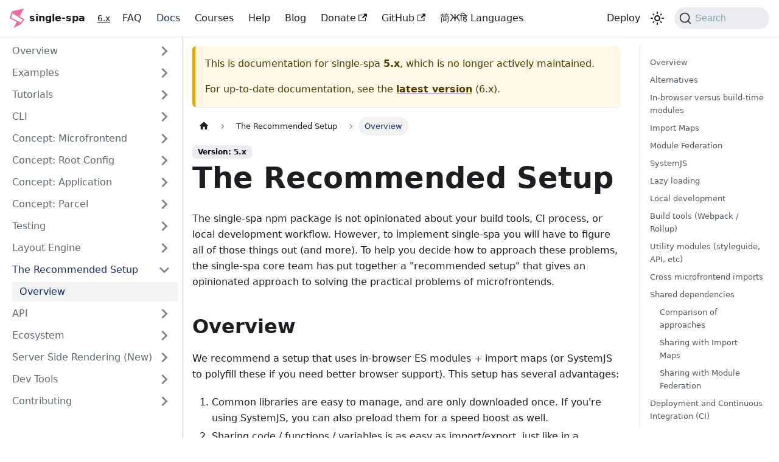

--- FILE ---
content_type: text/html; charset=utf-8
request_url: https://single-spa.js.org/docs/5.x/recommended-setup/
body_size: 20644
content:
<!doctype html>
<html lang="en" dir="ltr" class="docs-wrapper plugin-docs plugin-id-default docs-version-5.x docs-doc-page docs-doc-id-recommended-setup" data-has-hydrated="false">
<head>
<meta charset="UTF-8">
<meta name="generator" content="Docusaurus v3.7.0">
<title data-rh="true">The Recommended Setup | single-spa</title><meta data-rh="true" name="viewport" content="width=device-width,initial-scale=1"><meta data-rh="true" name="twitter:card" content="summary_large_image"><meta data-rh="true" property="og:image" content="https://single-spa.js.org/img/docusaurus.png"><meta data-rh="true" name="twitter:image" content="https://single-spa.js.org/img/docusaurus.png"><meta data-rh="true" property="og:url" content="https://single-spa.js.org/docs/5.x/recommended-setup"><meta data-rh="true" property="og:locale" content="en"><meta data-rh="true" name="docusaurus_locale" content="en"><meta data-rh="true" name="docsearch:language" content="en"><meta data-rh="true" name="docusaurus_version" content="5.x"><meta data-rh="true" name="docusaurus_tag" content="docs-default-5.x"><meta data-rh="true" name="docsearch:version" content="5.x"><meta data-rh="true" name="docsearch:docusaurus_tag" content="docs-default-5.x"><meta data-rh="true" property="og:title" content="The Recommended Setup | single-spa"><meta data-rh="true" name="description" content="The single-spa npm package is not opinionated about your build tools, CI process, or local development workflow. However, to implement single-spa you will have to figure all of those things out (and more). To help you decide how to approach these problems, the single-spa core team has put together a &quot;recommended setup&quot; that gives an opinionated approach to solving the practical problems of microfrontends."><meta data-rh="true" property="og:description" content="The single-spa npm package is not opinionated about your build tools, CI process, or local development workflow. However, to implement single-spa you will have to figure all of those things out (and more). To help you decide how to approach these problems, the single-spa core team has put together a &quot;recommended setup&quot; that gives an opinionated approach to solving the practical problems of microfrontends."><link data-rh="true" rel="icon" href="/img/single-spa-mark-magenta.svg"><link data-rh="true" rel="canonical" href="https://single-spa.js.org/docs/5.x/recommended-setup"><link data-rh="true" rel="alternate" href="https://single-spa.js.org/docs/5.x/recommended-setup" hreflang="en"><link data-rh="true" rel="alternate" href="https://single-spa.js.org/docs/5.x/recommended-setup" hreflang="x-default"><link data-rh="true" rel="preconnect" href="https://FWAC4N89WA-dsn.algolia.net" crossorigin="anonymous"><link rel="alternate" type="application/rss+xml" href="/blog/rss.xml" title="single-spa RSS Feed">
<link rel="alternate" type="application/atom+xml" href="/blog/atom.xml" title="single-spa Atom Feed">

<link rel="preconnect" href="https://www.google-analytics.com">
<script>window.ga=window.ga||function(){(ga.q=ga.q||[]).push(arguments)},ga.l=+new Date,ga("create","UA-138683004-1","auto"),ga("send","pageview")</script>
<script async src="https://www.google-analytics.com/analytics.js"></script>



<link rel="search" type="application/opensearchdescription+xml" title="single-spa" href="/opensearch.xml">
<script src="https://unpkg.com/vanilla-back-to-top@7.2.1/dist/vanilla-back-to-top.min.js"></script>
<script src="/js/index.js"></script><link rel="stylesheet" href="/assets/css/styles.e320bee3.css">
<script src="/assets/js/runtime~main.4fafec38.js" defer="defer"></script>
<script src="/assets/js/main.0ac5686d.js" defer="defer"></script>
</head>
<body class="navigation-with-keyboard">
<script>!function(){function t(t){document.documentElement.setAttribute("data-theme",t)}var e=function(){try{return new URLSearchParams(window.location.search).get("docusaurus-theme")}catch(t){}}()||function(){try{return window.localStorage.getItem("theme")}catch(t){}}();t(null!==e?e:"light")}(),function(){try{const n=new URLSearchParams(window.location.search).entries();for(var[t,e]of n)if(t.startsWith("docusaurus-data-")){var a=t.replace("docusaurus-data-","data-");document.documentElement.setAttribute(a,e)}}catch(t){}}()</script><div id="__docusaurus"><div role="region" aria-label="Skip to main content"><a class="skipToContent_fXgn" href="#__docusaurus_skipToContent_fallback">Skip to main content</a></div><nav aria-label="Main" class="navbar navbar--fixed-top"><div class="navbar__inner"><div class="navbar__items"><button aria-label="Toggle navigation bar" aria-expanded="false" class="navbar__toggle clean-btn" type="button"><svg width="30" height="30" viewBox="0 0 30 30" aria-hidden="true"><path stroke="currentColor" stroke-linecap="round" stroke-miterlimit="10" stroke-width="2" d="M4 7h22M4 15h22M4 23h22"></path></svg></button><a class="navbar__brand" href="/"><div class="navbar__logo"><img src="/img/single-spa-mark-magenta.svg" alt="single-spa Logo" class="themedComponent_mlkZ themedComponent--light_NVdE"><img src="/img/single-spa-mark-magenta.svg" alt="single-spa Logo" class="themedComponent_mlkZ themedComponent--dark_xIcU"></div><b class="navbar__title text--truncate">single-spa</b></a><a class="navbar__item navbar__link" style="white-space:nowrap;padding:0.25rem 0.5rem 0.2rem 0.25rem;font-size:calc(0.9 * var(--ifm-font-size-base));text-decoration:underline" href="/versions">6.x</a><a class="navbar__item navbar__link" href="/docs/faq/">FAQ</a><a aria-current="page" class="navbar__item navbar__link navbar__link--active" href="/docs/">Docs</a><a href="https://single-spa-workshop.com" target="_blank" rel="noopener noreferrer" class="navbar__item navbar__link">Courses</a><a class="navbar__item navbar__link" href="/help/">Help</a><a class="navbar__item navbar__link" href="/blog/">Blog</a><a href="https://opencollective.com/single-spa" target="_blank" rel="noopener noreferrer" class="navbar__item navbar__link">Donate<svg width="13.5" height="13.5" aria-hidden="true" viewBox="0 0 24 24" class="iconExternalLink_nPIU"><path fill="currentColor" d="M21 13v10h-21v-19h12v2h-10v15h17v-8h2zm3-12h-10.988l4.035 4-6.977 7.07 2.828 2.828 6.977-7.07 4.125 4.172v-11z"></path></svg></a><a href="https://github.com/single-spa/single-spa" target="_blank" rel="noopener noreferrer" class="navbar__item navbar__link">GitHub<svg width="13.5" height="13.5" aria-hidden="true" viewBox="0 0 24 24" class="iconExternalLink_nPIU"><path fill="currentColor" d="M21 13v10h-21v-19h12v2h-10v15h17v-8h2zm3-12h-10.988l4.035 4-6.977 7.07 2.828 2.828 6.977-7.07 4.125 4.172v-11z"></path></svg></a><a class="navbar__item navbar__link" href="/languages">简Жहि Languages</a></div><div class="navbar__items navbar__items--right"><a href="https://baseplate.cloud" target="_blank" rel="noopener noreferrer" class="navbar__item navbar__link">Deploy</a><div class="toggle_vylO colorModeToggle_DEke"><button class="clean-btn toggleButton_gllP toggleButtonDisabled_aARS" type="button" disabled="" title="Switch between dark and light mode (currently light mode)" aria-label="Switch between dark and light mode (currently light mode)" aria-live="polite" aria-pressed="false"><svg viewBox="0 0 24 24" width="24" height="24" class="lightToggleIcon_pyhR"><path fill="currentColor" d="M12,9c1.65,0,3,1.35,3,3s-1.35,3-3,3s-3-1.35-3-3S10.35,9,12,9 M12,7c-2.76,0-5,2.24-5,5s2.24,5,5,5s5-2.24,5-5 S14.76,7,12,7L12,7z M2,13l2,0c0.55,0,1-0.45,1-1s-0.45-1-1-1l-2,0c-0.55,0-1,0.45-1,1S1.45,13,2,13z M20,13l2,0c0.55,0,1-0.45,1-1 s-0.45-1-1-1l-2,0c-0.55,0-1,0.45-1,1S19.45,13,20,13z M11,2v2c0,0.55,0.45,1,1,1s1-0.45,1-1V2c0-0.55-0.45-1-1-1S11,1.45,11,2z M11,20v2c0,0.55,0.45,1,1,1s1-0.45,1-1v-2c0-0.55-0.45-1-1-1C11.45,19,11,19.45,11,20z M5.99,4.58c-0.39-0.39-1.03-0.39-1.41,0 c-0.39,0.39-0.39,1.03,0,1.41l1.06,1.06c0.39,0.39,1.03,0.39,1.41,0s0.39-1.03,0-1.41L5.99,4.58z M18.36,16.95 c-0.39-0.39-1.03-0.39-1.41,0c-0.39,0.39-0.39,1.03,0,1.41l1.06,1.06c0.39,0.39,1.03,0.39,1.41,0c0.39-0.39,0.39-1.03,0-1.41 L18.36,16.95z M19.42,5.99c0.39-0.39,0.39-1.03,0-1.41c-0.39-0.39-1.03-0.39-1.41,0l-1.06,1.06c-0.39,0.39-0.39,1.03,0,1.41 s1.03,0.39,1.41,0L19.42,5.99z M7.05,18.36c0.39-0.39,0.39-1.03,0-1.41c-0.39-0.39-1.03-0.39-1.41,0l-1.06,1.06 c-0.39,0.39-0.39,1.03,0,1.41s1.03,0.39,1.41,0L7.05,18.36z"></path></svg><svg viewBox="0 0 24 24" width="24" height="24" class="darkToggleIcon_wfgR"><path fill="currentColor" d="M9.37,5.51C9.19,6.15,9.1,6.82,9.1,7.5c0,4.08,3.32,7.4,7.4,7.4c0.68,0,1.35-0.09,1.99-0.27C17.45,17.19,14.93,19,12,19 c-3.86,0-7-3.14-7-7C5,9.07,6.81,6.55,9.37,5.51z M12,3c-4.97,0-9,4.03-9,9s4.03,9,9,9s9-4.03,9-9c0-0.46-0.04-0.92-0.1-1.36 c-0.98,1.37-2.58,2.26-4.4,2.26c-2.98,0-5.4-2.42-5.4-5.4c0-1.81,0.89-3.42,2.26-4.4C12.92,3.04,12.46,3,12,3L12,3z"></path></svg></button></div><div class="navbarSearchContainer_Bca1"><button type="button" class="DocSearch DocSearch-Button" aria-label="Search (Command+K)"><span class="DocSearch-Button-Container"><svg width="20" height="20" class="DocSearch-Search-Icon" viewBox="0 0 20 20" aria-hidden="true"><path d="M14.386 14.386l4.0877 4.0877-4.0877-4.0877c-2.9418 2.9419-7.7115 2.9419-10.6533 0-2.9419-2.9418-2.9419-7.7115 0-10.6533 2.9418-2.9419 7.7115-2.9419 10.6533 0 2.9419 2.9418 2.9419 7.7115 0 10.6533z" stroke="currentColor" fill="none" fill-rule="evenodd" stroke-linecap="round" stroke-linejoin="round"></path></svg><span class="DocSearch-Button-Placeholder">Search</span></span><span class="DocSearch-Button-Keys"></span></button></div></div></div><div role="presentation" class="navbar-sidebar__backdrop"></div></nav><div id="__docusaurus_skipToContent_fallback" class="main-wrapper mainWrapper_z2l0"><div class="docsWrapper_hBAB"><button aria-label="Scroll back to top" class="clean-btn theme-back-to-top-button backToTopButton_sjWU" type="button"></button><div class="docRoot_UBD9"><aside class="theme-doc-sidebar-container docSidebarContainer_YfHR"><div class="sidebarViewport_aRkj"><div class="sidebar_njMd"><nav aria-label="Docs sidebar" class="menu thin-scrollbar menu_SIkG"><ul class="theme-doc-sidebar-menu menu__list"><li class="theme-doc-sidebar-item-category theme-doc-sidebar-item-category-level-1 menu__list-item menu__list-item--collapsed"><div class="menu__list-item-collapsible"><a class="menu__link menu__link--sublist menu__link--sublist-caret" role="button" aria-expanded="false" href="/docs/5.x/getting-started-overview">Overview</a></div></li><li class="theme-doc-sidebar-item-category theme-doc-sidebar-item-category-level-1 menu__list-item menu__list-item--collapsed"><div class="menu__list-item-collapsible"><a class="menu__link menu__link--sublist menu__link--sublist-caret" role="button" aria-expanded="false" href="/docs/5.x/examples">Examples</a></div></li><li class="theme-doc-sidebar-item-category theme-doc-sidebar-item-category-level-1 menu__list-item menu__list-item--collapsed"><div class="menu__list-item-collapsible"><a href="https://single-spa-workshop.com" target="_blank" rel="noopener noreferrer" class="menu__link menu__link--sublist menu__link--sublist-caret" role="button" aria-expanded="false">Tutorials</a></div></li><li class="theme-doc-sidebar-item-category theme-doc-sidebar-item-category-level-1 menu__list-item menu__list-item--collapsed"><div class="menu__list-item-collapsible"><a class="menu__link menu__link--sublist menu__link--sublist-caret" role="button" aria-expanded="false" href="/docs/5.x/create-single-spa">CLI</a></div></li><li class="theme-doc-sidebar-item-category theme-doc-sidebar-item-category-level-1 menu__list-item menu__list-item--collapsed"><div class="menu__list-item-collapsible"><a class="menu__link menu__link--sublist menu__link--sublist-caret" role="button" aria-expanded="false" href="/docs/5.x/microfrontends-concept">Concept: Microfrontend</a></div></li><li class="theme-doc-sidebar-item-category theme-doc-sidebar-item-category-level-1 menu__list-item menu__list-item--collapsed"><div class="menu__list-item-collapsible"><a class="menu__link menu__link--sublist menu__link--sublist-caret" role="button" aria-expanded="false" href="/docs/5.x/configuration">Concept: Root Config</a></div></li><li class="theme-doc-sidebar-item-category theme-doc-sidebar-item-category-level-1 menu__list-item menu__list-item--collapsed"><div class="menu__list-item-collapsible"><a class="menu__link menu__link--sublist menu__link--sublist-caret" role="button" aria-expanded="false" href="/docs/5.x/building-applications">Concept: Application</a></div></li><li class="theme-doc-sidebar-item-category theme-doc-sidebar-item-category-level-1 menu__list-item menu__list-item--collapsed"><div class="menu__list-item-collapsible"><a class="menu__link menu__link--sublist menu__link--sublist-caret" role="button" aria-expanded="false" href="/docs/5.x/parcels-overview">Concept: Parcel</a></div></li><li class="theme-doc-sidebar-item-category theme-doc-sidebar-item-category-level-1 menu__list-item menu__list-item--collapsed"><div class="menu__list-item-collapsible"><a class="menu__link menu__link--sublist menu__link--sublist-caret" role="button" aria-expanded="false" href="/docs/5.x/testing/units">Testing</a></div></li><li class="theme-doc-sidebar-item-category theme-doc-sidebar-item-category-level-1 menu__list-item menu__list-item--collapsed"><div class="menu__list-item-collapsible"><a class="menu__link menu__link--sublist menu__link--sublist-caret" role="button" aria-expanded="false" href="/docs/5.x/layout-overview">Layout Engine</a></div></li><li class="theme-doc-sidebar-item-category theme-doc-sidebar-item-category-level-1 menu__list-item"><div class="menu__list-item-collapsible"><a class="menu__link menu__link--sublist menu__link--sublist-caret menu__link--active" role="button" aria-expanded="true" href="/docs/5.x/recommended-setup">The Recommended Setup</a></div><ul style="display:block;overflow:visible;height:auto" class="menu__list"><li class="theme-doc-sidebar-item-link theme-doc-sidebar-item-link-level-2 menu__list-item"><a class="menu__link menu__link--active" aria-current="page" tabindex="0" href="/docs/5.x/recommended-setup">Overview</a></li></ul></li><li class="theme-doc-sidebar-item-category theme-doc-sidebar-item-category-level-1 menu__list-item menu__list-item--collapsed"><div class="menu__list-item-collapsible"><a class="menu__link menu__link--sublist menu__link--sublist-caret" role="button" aria-expanded="false" href="/docs/5.x/api">API</a></div></li><li class="theme-doc-sidebar-item-category theme-doc-sidebar-item-category-level-1 menu__list-item menu__list-item--collapsed"><div class="menu__list-item-collapsible"><a class="menu__link menu__link--sublist menu__link--sublist-caret" role="button" aria-expanded="false" href="/docs/5.x/ecosystem">Ecosystem</a></div></li><li class="theme-doc-sidebar-item-category theme-doc-sidebar-item-category-level-1 menu__list-item menu__list-item--collapsed"><div class="menu__list-item-collapsible"><a class="menu__link menu__link--sublist menu__link--sublist-caret" role="button" aria-expanded="false" href="/docs/5.x/ssr-overview">Server Side Rendering (New)</a></div></li><li class="theme-doc-sidebar-item-category theme-doc-sidebar-item-category-level-1 menu__list-item menu__list-item--collapsed"><div class="menu__list-item-collapsible"><a class="menu__link menu__link--sublist menu__link--sublist-caret" role="button" aria-expanded="false" href="/docs/5.x/devtools">Dev Tools</a></div></li><li class="theme-doc-sidebar-item-category theme-doc-sidebar-item-category-level-1 menu__list-item menu__list-item--collapsed"><div class="menu__list-item-collapsible"><a class="menu__link menu__link--sublist menu__link--sublist-caret" role="button" aria-expanded="false" href="/docs/5.x/contributing-overview">Contributing</a></div></li></ul></nav></div></div></aside><main class="docMainContainer_TBSr"><div class="container padding-top--md padding-bottom--lg"><div class="row"><div class="col docItemCol_VOVn"><div class="theme-doc-version-banner alert alert--warning margin-bottom--md" role="alert"><div>This is documentation for <!-- -->single-spa<!-- --> <b>5.x</b>, which is no longer actively maintained.</div><div class="margin-top--md">For up-to-date documentation, see the <b><a href="/docs/recommended-setup">latest version</a></b> (<!-- -->6.x<!-- -->).</div></div><div class="docItemContainer_Djhp"><article><nav class="theme-doc-breadcrumbs breadcrumbsContainer_Z_bl" aria-label="Breadcrumbs"><ul class="breadcrumbs" itemscope="" itemtype="https://schema.org/BreadcrumbList"><li class="breadcrumbs__item"><a aria-label="Home page" class="breadcrumbs__link" href="/"><svg viewBox="0 0 24 24" class="breadcrumbHomeIcon_YNFT"><path d="M10 19v-5h4v5c0 .55.45 1 1 1h3c.55 0 1-.45 1-1v-7h1.7c.46 0 .68-.57.33-.87L12.67 3.6c-.38-.34-.96-.34-1.34 0l-8.36 7.53c-.34.3-.13.87.33.87H5v7c0 .55.45 1 1 1h3c.55 0 1-.45 1-1z" fill="currentColor"></path></svg></a></li><li class="breadcrumbs__item"><span class="breadcrumbs__link">The Recommended Setup</span><meta itemprop="position" content="1"></li><li itemscope="" itemprop="itemListElement" itemtype="https://schema.org/ListItem" class="breadcrumbs__item breadcrumbs__item--active"><span class="breadcrumbs__link" itemprop="name">Overview</span><meta itemprop="position" content="2"></li></ul></nav><span class="theme-doc-version-badge badge badge--secondary">Version: 5.x</span><div class="tocCollapsible_ETCw theme-doc-toc-mobile tocMobile_ITEo"><button type="button" class="clean-btn tocCollapsibleButton_TO0P">On this page</button></div><div class="theme-doc-markdown markdown"><header><h1>The Recommended Setup</h1></header><p>The single-spa npm package is not opinionated about your build tools, CI process, or local development workflow. However, to implement single-spa you will have to figure all of those things out (and more). To help you decide how to approach these problems, the single-spa core team has put together a &quot;recommended setup&quot; that gives an opinionated approach to solving the practical problems of microfrontends.</p>
<h2 class="anchor anchorWithStickyNavbar_LWe7" id="overview">Overview<a href="#overview" class="hash-link" aria-label="Direct link to Overview" title="Direct link to Overview">​</a></h2>
<p>We recommend a setup that uses in-browser ES modules + import maps (or SystemJS to polyfill these if you need better browser support). This setup has several advantages:</p>
<ol>
<li>Common libraries are easy to manage, and are only downloaded once. If you&#x27;re using SystemJS, you can also preload them for a speed boost as well.</li>
<li>Sharing code / functions / variables is as easy as import/export, just like in a monolithic setup</li>
<li>Lazy loading applications is easy, which enables you to speed up initial load times</li>
<li>Each application (AKA microservice, AKA ES module) can be independently developed and deployed. Teams are enabled to work at their own speed, experiment (within reason as defined by the organization), QA, and deploy on their own schedules. This usually also means that release cycles can be decreased to days instead of weeks or months</li>
<li>A great developer experience (DX): go to your dev environment and add an import map that points the application&#x27;s url to your localhost. See sections below for details</li>
</ol>
<h2 class="anchor anchorWithStickyNavbar_LWe7" id="alternatives">Alternatives<a href="#alternatives" class="hash-link" aria-label="Direct link to Alternatives" title="Direct link to Alternatives">​</a></h2>
<ul>
<li><a href="https://github.com/umijs/qiankun" target="_blank" rel="noopener noreferrer">qiankun</a> is a popular alternative to this recommended setup.</li>
<li><a href="https://github.com/namecheap/ilc" target="_blank" rel="noopener noreferrer">Isomorphic Layout Composer</a> - complete solution for Micro Frontends composition into SPA with SSR support</li>
</ul>
<h2 class="anchor anchorWithStickyNavbar_LWe7" id="in-browser-versus-build-time-modules">In-browser versus build-time modules<a href="#in-browser-versus-build-time-modules" class="hash-link" aria-label="Direct link to In-browser versus build-time modules" title="Direct link to In-browser versus build-time modules">​</a></h2>
<p>Tutorial video: <a href="https://www.youtube.com/watch?v=Jxqiu6pdMSU&amp;list=PLLUD8RtHvsAOhtHnyGx57EYXoaNsxGrTU&amp;index=2" target="_blank" rel="noopener noreferrer">Youtube</a> / <a href="https://www.bilibili.com/video/av83498486/" target="_blank" rel="noopener noreferrer">Bilibili</a></p>
<p>An in-browser JavaScript module is when imports and exports are not compiled away by your build tool, but instead are
resolved within the browser. This is different from build-time modules, which are supplied by your node_modules and
compiled away before they touch the browser.</p>
<p>The way to tell webpack and rollup to leave some dependencies untouched during the build, so that they come from the browser,
is via <a href="https://webpack.js.org/configuration/externals/#root" target="_blank" rel="noopener noreferrer">webpack externals</a> and <a href="https://rollupjs.org/guide/en/#external" target="_blank" rel="noopener noreferrer">rollup externals</a>.</p>
<p>Here are our recommendations:</p>
<ol>
<li>Each single-spa application should be an in-browser Javascript module.</li>
<li>Each large shared-dependency (ie, the react, vue, or angular libraries) should also be an in-browser module.</li>
<li>Everything else should be a build-time module.</li>
</ol>
<h2 class="anchor anchorWithStickyNavbar_LWe7" id="import-maps">Import Maps<a href="#import-maps" class="hash-link" aria-label="Direct link to Import Maps" title="Direct link to Import Maps">​</a></h2>
<p>Tutorial video: <a href="https://www.youtube.com/watch?v=Lfm2Ge_RUxs&amp;list=PLLUD8RtHvsAOhtHnyGx57EYXoaNsxGrTU&amp;index=3" target="_blank" rel="noopener noreferrer">Youtube</a> / <a href="https://www.bilibili.com/video/av83617496/" target="_blank" rel="noopener noreferrer">Bilibili</a></p>
<p><a href="https://github.com/WICG/import-maps" target="_blank" rel="noopener noreferrer">Import Maps</a> are a browser specification for aliasing &quot;import specifiers&quot; to a URL.
An import specifier is the string indicating which module to load. Examples:</p>
<div class="language-js codeBlockContainer_Ckt0 theme-code-block" style="--prism-color:#bfc7d5;--prism-background-color:#292d3e"><div class="codeBlockContent_biex"><pre tabindex="0" class="prism-code language-js codeBlock_bY9V thin-scrollbar" style="color:#bfc7d5;background-color:#292d3e"><code class="codeBlockLines_e6Vv"><span class="token-line" style="color:#bfc7d5"><span class="token comment" style="color:rgb(105, 112, 152);font-style:italic">// ./thing.js is the import specifier</span><span class="token plain"></span><br></span><span class="token-line" style="color:#bfc7d5"><span class="token plain"></span><span class="token keyword module" style="font-style:italic">import</span><span class="token plain"> </span><span class="token imports">thing</span><span class="token plain"> </span><span class="token keyword module" style="font-style:italic">from</span><span class="token plain"> </span><span class="token string" style="color:rgb(195, 232, 141)">&quot;./thing.js&quot;</span><span class="token punctuation" style="color:rgb(199, 146, 234)">;</span><span class="token plain"></span><br></span><span class="token-line" style="color:#bfc7d5"><span class="token plain" style="display:inline-block"></span><br></span><span class="token-line" style="color:#bfc7d5"><span class="token plain"></span><span class="token comment" style="color:rgb(105, 112, 152);font-style:italic">// react is the import specifier</span><span class="token plain"></span><br></span><span class="token-line" style="color:#bfc7d5"><span class="token plain"></span><span class="token keyword module" style="font-style:italic">import</span><span class="token plain"> </span><span class="token imports maybe-class-name">React</span><span class="token plain"> </span><span class="token keyword module" style="font-style:italic">from</span><span class="token plain"> </span><span class="token string" style="color:rgb(195, 232, 141)">&quot;react&quot;</span><span class="token punctuation" style="color:rgb(199, 146, 234)">;</span><br></span></code></pre><div class="buttonGroup__atx"><button type="button" aria-label="Copy code to clipboard" title="Copy" class="clean-btn"><span class="copyButtonIcons_eSgA" aria-hidden="true"><svg viewBox="0 0 24 24" class="copyButtonIcon_y97N"><path fill="currentColor" d="M19,21H8V7H19M19,5H8A2,2 0 0,0 6,7V21A2,2 0 0,0 8,23H19A2,2 0 0,0 21,21V7A2,2 0 0,0 19,5M16,1H4A2,2 0 0,0 2,3V17H4V3H16V1Z"></path></svg><svg viewBox="0 0 24 24" class="copyButtonSuccessIcon_LjdS"><path fill="currentColor" d="M21,7L9,19L3.5,13.5L4.91,12.09L9,16.17L19.59,5.59L21,7Z"></path></svg></span></button></div></div></div>
<p>Specifiers that are not a URL are called &quot;bare specifiers,&quot; such as <code>import &#x27;react&#x27;</code>. Being able to alias bare specifiers to a URL
is crucial to being able to use in-browser modules, which is why import maps exist.</p>
<p>Import Maps are not supported in all browsers. See <a href="https://caniuse.com/import-maps" target="_blank" rel="noopener noreferrer">https://caniuse.com/import-maps</a> for more detail. You can use <a href="https://github.com/systemjs/systemjs" target="_blank" rel="noopener noreferrer">SystemJS</a> or <a href="https://github.com/guybedford/es-module-shims" target="_blank" rel="noopener noreferrer">es-module-shims</a> to polyfill support for import maps.</p>
<h2 class="anchor anchorWithStickyNavbar_LWe7" id="module-federation">Module Federation<a href="#module-federation" class="hash-link" aria-label="Direct link to Module Federation" title="Direct link to Module Federation">​</a></h2>
<p><a href="https://dev.to/marais/webpack-5-and-module-federation-4j1i" target="_blank" rel="noopener noreferrer">Module Federation</a> is a webpack-specific technique for sharing <a href="#in-browser-versus-build-time-modules">build-time modules</a>. It involves each microfrontend bundling all of its dependencies, even the shared ones. This means that there are multiple copies of each shared dependency - one per microfrontend. In the browser, the first copy of the shared dependency will be downloaded, but subsequent microfrontends will reuse that shared dependency without downloading their copy of it.</p>
<p>Note that Module Federation is a new feature (at the time of this writing) and requires that you use webpack@&gt;=5. It is still an evolving technology.</p>
<p>single-spa is a way of structuring your routes for microfrontends. Module Federation is a performance technique for microfrontends. They complement each other well and can be used together. Here is a <a href="https://www.youtube.com/watch?v=wxnwPLLIJCY" target="_blank" rel="noopener noreferrer">YouTube video</a> by a community member that talks about using single-spa and module federation together.</p>
<p>With module federation, you must choose how you wish to load the microfrontends themselves. The single-spa core team recommends using SystemJS + import maps as a module loader for the microfrontends. Alternatively, you may use global variables and <code>&lt;script&gt;</code> elements. An example of using SystemJS to load microfrontends with module federation can be found at <a href="https://github.com/ScriptedAlchemy/mfe-webpack-demo/pull/2" target="_blank" rel="noopener noreferrer">https://github.com/ScriptedAlchemy/mfe-webpack-demo/pull/2</a>.</p>
<p>The single-spa core team recommends choosing either import maps or module federation for your shared, third-party dependencies. We do not recommend sharing some third-party dependencies via import map and others via module federation. When choosing between the two approaches, we have a preference towards import maps, but no objection to module federation. See the <a href="#shared-dependencies">shared dependencies section</a> for a comparison.</p>
<h2 class="anchor anchorWithStickyNavbar_LWe7" id="systemjs">SystemJS<a href="#systemjs" class="hash-link" aria-label="Direct link to SystemJS" title="Direct link to SystemJS">​</a></h2>
<p>Tutorial video: <a href="https://www.youtube.com/watch?v=AmdKF2UhFzw&amp;list=PLLUD8RtHvsAOhtHnyGx57EYXoaNsxGrTU&amp;index=7" target="_blank" rel="noopener noreferrer">Youtube</a> / <a href="https://www.bilibili.com/video/av83620028/" target="_blank" rel="noopener noreferrer">Bilibili</a></p>
<p>SystemJS provides polyfill-like behavior for import maps and in-browser modules. It is not a true polyfill of import maps, due to limitations of the JavaScript language in polyfilling the resolution of bare import specifiers to URLs.</p>
<p>Since SystemJS is only polyfill-like, you&#x27;ll need to compile your applications into <a href="https://github.com/systemjs/systemjs/blob/master/docs/system-register.md" target="_blank" rel="noopener noreferrer">System.register format</a> instead of to ESM format. This allows for in-browser modules to be fully emulated in environments that don&#x27;t support modules or import maps.</p>
<p>To compile your code to System.register format, set webpack&#x27;s <a href="https://webpack.js.org/configuration/output/#outputlibrarytarget" target="_blank" rel="noopener noreferrer"><code>output.libraryTarget</code></a> to <code>&quot;system&quot;</code>, or set rollup&#x27;s <a href="https://rollupjs.org/guide/en/#outputformat" target="_blank" rel="noopener noreferrer"><code>format</code></a> to <code>&quot;system&quot;</code>.</p>
<p>Shared dependencies like React, Vue, and Angular, do not publish System.register versions of their libraries. However, you can find System.register versions of the libraries in <a href="https://github.com/esm-bundle" target="_blank" rel="noopener noreferrer">the esm-bundle project</a> (<a href="https://medium.com/@joeldenning/an-esm-bundle-for-any-npm-package-5f850db0e04d" target="_blank" rel="noopener noreferrer">blog post</a>). Alternatively, SystemJS is capable of loading them via <a href="https://github.com/systemjs/systemjs#2-systemjs-loader" target="_blank" rel="noopener noreferrer">global loading</a> or <a href="https://github.com/systemjs/systemjs#extras" target="_blank" rel="noopener noreferrer">the AMD and named-exports extras</a>.</p>
<p>Another resource for sharing dependencies is the <a href="https://github.com/single-spa/self-hosted-shared-dependencies" target="_blank" rel="noopener noreferrer">self-hosted-shared-dependencies</a> project.</p>
<p>An alternative to SystemJS that provides polyfill behavior for import maps is <a href="https://github.com/guybedford/es-module-shims" target="_blank" rel="noopener noreferrer">es-module-shims</a>. This has the advantage of using truly native ES modules. However, it is not the single-spa core team&#x27;s recommended approach for production applications, since it requires less-performant in browser parsing and modification of all your bundles.</p>
<h2 class="anchor anchorWithStickyNavbar_LWe7" id="lazy-loading">Lazy loading<a href="#lazy-loading" class="hash-link" aria-label="Direct link to Lazy loading" title="Direct link to Lazy loading">​</a></h2>
<p>Tutorial video: <a href="https://www.youtube.com/watch?v=-LkvBMpCK-A&amp;list=PLLUD8RtHvsAOhtHnyGx57EYXoaNsxGrTU&amp;index=8" target="_blank" rel="noopener noreferrer">Youtube</a> / <a href="https://www.bilibili.com/video/av83620658/" target="_blank" rel="noopener noreferrer">Bilibili</a></p>
<p>Lazy loading is when you only download JavaScript code that the user needs for the current page, instead of all JavaScript up front. It is a technique for improving the performance of your application by decreasing the time-to-meaningful-render when you initially load the page. If you use <a href="/docs/configuration#loading-function-or-application">single-spa loading functions</a>, you already have built-in lazy loading for your applications and parcels. Since an application is an &quot;in-browser module,&quot; this means that you are only downloading the in-browser modules in your import map when you need them.</p>
<p>Often, the route-based lazy loading provided by single-spa loading functions is all that you need to ensure great performance. However, it is also possible to do lazy loading via &quot;code splits&quot; with your bundler (webpack or rollup). For documentation on webpack code splits, see <a href="https://webpack.js.org/guides/code-splitting/#dynamic-imports" target="_blank" rel="noopener noreferrer">these docs</a>. It is recommended to use dynamic import (<code>import()</code>) instead of multiple entry points for code splits in a single-spa application. For code splits to work properly, you&#x27;ll need to <a href="https://webpack.js.org/guides/public-path/#on-the-fly" target="_blank" rel="noopener noreferrer">dynamically set your public path</a>. A tool exists to help you set your public path correctly for use with systemjs - <a href="https://github.com/joeldenning/systemjs-webpack-interop" target="_blank" rel="noopener noreferrer">https://github.com/joeldenning/systemjs-webpack-interop</a>.</p>
<h2 class="anchor anchorWithStickyNavbar_LWe7" id="local-development">Local development<a href="#local-development" class="hash-link" aria-label="Direct link to Local development" title="Direct link to Local development">​</a></h2>
<p>Tutorial video: <a href="https://www.youtube.com/watch?v=vjjcuIxqIzY&amp;list=PLLUD8RtHvsAOhtHnyGx57EYXoaNsxGrTU&amp;index=4" target="_blank" rel="noopener noreferrer">Youtube</a> / <a href="https://www.bilibili.com/video/av83617789/" target="_blank" rel="noopener noreferrer">Bilibili</a></p>
<p>In contrast to monolithic frontend applications, local development with single-spa encourages only running the one microfrontend you&#x27;re working on, while using deployed versions of all other microfrontends. This is important because running every single-spa microfrontend every time you want to do anything is unwieldy and cumbersome.</p>
<p>To accomplish local development of only one microfrontend at a time, we can customize the URL for that microfrontend within the import map. For example, the following import map is set up for local development of the <code>navbar</code> application, since that&#x27;s the only one pointing to a local web server. The <code>planets</code> and <code>things</code> applications are pointing to deployed (already hosted) versions of the applications.</p>
<div class="language-json codeBlockContainer_Ckt0 theme-code-block" style="--prism-color:#bfc7d5;--prism-background-color:#292d3e"><div class="codeBlockContent_biex"><pre tabindex="0" class="prism-code language-json codeBlock_bY9V thin-scrollbar" style="color:#bfc7d5;background-color:#292d3e"><code class="codeBlockLines_e6Vv"><span class="token-line" style="color:#bfc7d5"><span class="token punctuation" style="color:rgb(199, 146, 234)">{</span><span class="token plain"></span><br></span><span class="token-line" style="color:#bfc7d5"><span class="token plain">  </span><span class="token property">&quot;imports&quot;</span><span class="token operator" style="color:rgb(137, 221, 255)">:</span><span class="token plain"> </span><span class="token punctuation" style="color:rgb(199, 146, 234)">{</span><span class="token plain"></span><br></span><span class="token-line" style="color:#bfc7d5"><span class="token plain">    </span><span class="token property">&quot;@react-mf/navbar&quot;</span><span class="token operator" style="color:rgb(137, 221, 255)">:</span><span class="token plain"> </span><span class="token string" style="color:rgb(195, 232, 141)">&quot;https://localhost:8080/react-mf-navbar.js&quot;</span><span class="token punctuation" style="color:rgb(199, 146, 234)">,</span><span class="token plain"></span><br></span><span class="token-line" style="color:#bfc7d5"><span class="token plain">    </span><span class="token property">&quot;@react-mf/planets&quot;</span><span class="token operator" style="color:rgb(137, 221, 255)">:</span><span class="token plain"> </span><span class="token string" style="color:rgb(195, 232, 141)">&quot;https://react.microfrontends.app/planets/2717466e748e53143474beb6baa38e3e5320edd7/react-mf-planets.js&quot;</span><span class="token punctuation" style="color:rgb(199, 146, 234)">,</span><span class="token plain"></span><br></span><span class="token-line" style="color:#bfc7d5"><span class="token plain">    </span><span class="token property">&quot;@react-mf/things&quot;</span><span class="token operator" style="color:rgb(137, 221, 255)">:</span><span class="token plain"> </span><span class="token string" style="color:rgb(195, 232, 141)">&quot;https://react.microfrontends.app/things/7f209a1ed9ac9690835c57a3a8eb59c17114bb1d/react-mf-things.js&quot;</span><span class="token plain"></span><br></span><span class="token-line" style="color:#bfc7d5"><span class="token plain">  </span><span class="token punctuation" style="color:rgb(199, 146, 234)">}</span><span class="token plain"></span><br></span><span class="token-line" style="color:#bfc7d5"><span class="token plain"></span><span class="token punctuation" style="color:rgb(199, 146, 234)">}</span><br></span></code></pre><div class="buttonGroup__atx"><button type="button" aria-label="Copy code to clipboard" title="Copy" class="clean-btn"><span class="copyButtonIcons_eSgA" aria-hidden="true"><svg viewBox="0 0 24 24" class="copyButtonIcon_y97N"><path fill="currentColor" d="M19,21H8V7H19M19,5H8A2,2 0 0,0 6,7V21A2,2 0 0,0 8,23H19A2,2 0 0,0 21,21V7A2,2 0 0,0 19,5M16,1H4A2,2 0 0,0 2,3V17H4V3H16V1Z"></path></svg><svg viewBox="0 0 24 24" class="copyButtonSuccessIcon_LjdS"><path fill="currentColor" d="M21,7L9,19L3.5,13.5L4.91,12.09L9,16.17L19.59,5.59L21,7Z"></path></svg></span></button></div></div></div>
<p>A tool called <a href="https://github.com/joeldenning/import-map-overrides" target="_blank" rel="noopener noreferrer">import-map-overrides</a> exists to customize your import map through an in-browser UI. This tool will automatically let you toggle one or more microfrontends between your localhost and the deployed version.</p>
<p>Alternatively, you can use <a href="https://github.com/single-spa/standalone-single-spa-webpack-plugin" target="_blank" rel="noopener noreferrer">standalone-single-spa-webpack-plugin</a>, which allows you to develop each application in standalone mode. Another alternative is to always run the single-spa root config locally, in addition to whichever microfrontends you&#x27;re developing.</p>
<p>The single-spa core team recommends development on deployed environments via import-map-overrides, as we find that to be the best developer experience, since it allows you to only start one project at a time while also ensuring there&#x27;s no difference between the local environment and fully-integrated deployed environment. However, there are cases when running the root config locally or using standalone-single-spa-webpack-plugin can be useful.</p>
<h2 class="anchor anchorWithStickyNavbar_LWe7" id="build-tools-webpack--rollup">Build tools (Webpack / Rollup)<a href="#build-tools-webpack--rollup" class="hash-link" aria-label="Direct link to Build tools (Webpack / Rollup)" title="Direct link to Build tools (Webpack / Rollup)">​</a></h2>
<p>Tutorial video: <a href="https://www.youtube.com/watch?v=I6COIg-2lyM&amp;list=PLLUD8RtHvsAOhtHnyGx57EYXoaNsxGrTU&amp;index=9" target="_blank" rel="noopener noreferrer">Youtube</a> / <a href="https://www.bilibili.com/video/av84104639/" target="_blank" rel="noopener noreferrer">Bilibili</a></p>
<p>It is highly encouraged to use a bundler such as webpack, rollup, parceljs, pikapack, etc. Webpack is an industry-standard for compiling many JavaScript source files into one or more production JavaScript bundles.</p>
<p>Below are some tips for configuring your bundler to be consumable by SystemJS and single-spa. Note that if you&#x27;re using <a href="/docs/create-single-spa">create-single-spa</a> that these are all set up for you. We leave these instructions here not to overwhelm you with webpack configuration hell, but rather to help you if you choose not to use create-single-spa.</p>
<ol>
<li>Set the output target to <code>system</code>. In webpack, this is done via <a href="https://webpack.js.org/configuration/output/#outputlibrarytarget" target="_blank" rel="noopener noreferrer"><code>output.libraryTarget</code></a></li>
<li>Use a single <a href="https://webpack.js.org/concepts/entry-points/#root" target="_blank" rel="noopener noreferrer">entry point</a>, with <a href="https://webpack.js.org/guides/code-splitting/#dynamic-imports" target="_blank" rel="noopener noreferrer">dynamic imports</a> for any code splitting that you&#x27;d like to accomplish. This best matches the &quot;one bundled project = one in-browser module&quot; paradigm encouraged by the single-spa core team.</li>
<li>Do not use webpack&#x27;s <a href="https://webpack.js.org/configuration/optimization/#root" target="_blank" rel="noopener noreferrer"><code>optimization</code></a> configuration options, as they make it harder to load the outputted JavaScript files as a single in-browser JavaScript module. Doing so does not make your bundle less optimized - dynamic imports are a viable strategy for accomplishing optimized bundles.</li>
<li>Follow <a href="https://github.com/systemjs/systemjs#compatibility-with-webpack" target="_blank" rel="noopener noreferrer">the systemjs docs for webpack</a>.</li>
<li>Consider using <a href="https://github.com/joeldenning/systemjs-webpack-interop" target="_blank" rel="noopener noreferrer">systemjs-webpack-interop</a> to create or verify your webpack config.</li>
<li>Use <a href="https://github.com/joeldenning/systemjs-webpack-interop" target="_blank" rel="noopener noreferrer">systemjs-webpack-interop</a> to <a href="https://webpack.js.org/guides/public-path/#on-the-fly" target="_blank" rel="noopener noreferrer">set your webpack public path &quot;on the fly&quot;</a>.</li>
<li>Do not set webpack <a href="https://webpack.js.org/configuration/output/#outputlibrary" target="_blank" rel="noopener noreferrer"><code>output.library</code></a>. SystemJS does not need a name, and in fact does not support named modules without additional configuration.</li>
<li>Consider turning off <a href="https://webpack.js.org/configuration/output/#outputfilename" target="_blank" rel="noopener noreferrer">webpack hashing</a> for both entry and code split bundles. It is often easier to add in a commit hash during deployment of your microfrontend via your CI environment variables.</li>
<li>Configure webpack-dev-server to not do host checks. (<a href="https://webpack.js.org/configuration/dev-server/#devserverdisablehostcheck" target="_blank" rel="noopener noreferrer">docs</a>).</li>
<li>Configure webpack-dev-server for CORS by setting <code>{headers: {&#x27;Access-Control-Allow-Origin&#x27;: &#x27;*&#x27;}}</code>. (<a href="https://stackoverflow.com/questions/31602697/webpack-dev-server-cors-issue" target="_blank" rel="noopener noreferrer">docs</a>)</li>
<li>If developing on https, <a href="https://webpack.js.org/configuration/dev-server/#devserverhttps" target="_blank" rel="noopener noreferrer">configure webpack-dev-server for HTTPS</a>. Also consider <a href="https://stackoverflow.com/questions/7580508/getting-chrome-to-accept-self-signed-localhost-certificate" target="_blank" rel="noopener noreferrer">trusting SSL certificates from localhost</a>.</li>
<li>Make sure that your <a href="https://webpack.js.org/configuration/externals/#root" target="_blank" rel="noopener noreferrer">webpack externals</a> are correctly configured for any shared, in-browser modules that you are importing.</li>
<li>Set <a href="https://webpack.js.org/configuration/output/#outputjsonpfunction" target="_blank" rel="noopener noreferrer">output.jsonpFunction</a> to be a unique string for this project. Since you&#x27;ll have multiple webpack bundles running in the same browser tab, a collision of the <code>jsonpFunction</code> could result in webpack modules getting mixed between bundles.</li>
<li>Set <a href="https://webpack.js.org/configuration/dev-server/#devserversockport" target="_blank" rel="noopener noreferrer">sockPort</a>, <a href="https://webpack.js.org/configuration/dev-server/#devserversockpath" target="_blank" rel="noopener noreferrer">sockPath</a>, and <a href="https://webpack.js.org/configuration/dev-server/#devserversockhost" target="_blank" rel="noopener noreferrer">sockHost</a> inside of your <code>devServer</code> configuration.</li>
<li>For webpack, set <a href="https://webpack.js.org/configuration/output/#outputdevtoolnamespace" target="_blank" rel="noopener noreferrer"><code>output.devtoolNamespace</code></a> to your MFE&#x27;s name. This helps namespace your sourcemaps to each MFE.</li>
</ol>
<p>For a bit more information specific to webpack code splits, see <a href="/docs/faq#code-splits">the code splits FAQ</a>.</p>
<h2 class="anchor anchorWithStickyNavbar_LWe7" id="utility-modules-styleguide-api-etc">Utility modules (styleguide, API, etc)<a href="#utility-modules-styleguide-api-etc" class="hash-link" aria-label="Direct link to Utility modules (styleguide, API, etc)" title="Direct link to Utility modules (styleguide, API, etc)">​</a></h2>
<p>A &quot;utility module&quot; is an in-browser JavaScript module that is not a single-spa application or parcel. In other words, it&#x27;s only purpose is to export functionality for other microfrontends to import.</p>
<p>Common examples of utility modules include styleguides, authentication helpers, and API helpers. These modules do not need to be registered with single-spa, but are important for maintaining consistency between several single-spa applications and parcels.</p>
<p>Example code in a utility module:</p>
<div class="language-js codeBlockContainer_Ckt0 theme-code-block" style="--prism-color:#bfc7d5;--prism-background-color:#292d3e"><div class="codeBlockContent_biex"><pre tabindex="0" class="prism-code language-js codeBlock_bY9V thin-scrollbar" style="color:#bfc7d5;background-color:#292d3e"><code class="codeBlockLines_e6Vv"><span class="token-line" style="color:#bfc7d5"><span class="token comment" style="color:rgb(105, 112, 152);font-style:italic">// In a repo called &quot;api&quot;, you may export functions from the repo&#x27;s entry file.</span><span class="token plain"></span><br></span><span class="token-line" style="color:#bfc7d5"><span class="token plain"></span><span class="token comment" style="color:rgb(105, 112, 152);font-style:italic">// These functions will be available to single-spa application, parcels, and other in-browser modules</span><span class="token plain"></span><br></span><span class="token-line" style="color:#bfc7d5"><span class="token plain"></span><span class="token comment" style="color:rgb(105, 112, 152);font-style:italic">// via an import statement.</span><span class="token plain"></span><br></span><span class="token-line" style="color:#bfc7d5"><span class="token plain" style="display:inline-block"></span><br></span><span class="token-line" style="color:#bfc7d5"><span class="token plain"></span><span class="token keyword module" style="font-style:italic">export</span><span class="token plain"> </span><span class="token keyword" style="font-style:italic">function</span><span class="token plain"> </span><span class="token function" style="color:rgb(130, 170, 255)">authenticatedFetch</span><span class="token punctuation" style="color:rgb(199, 146, 234)">(</span><span class="token parameter">url</span><span class="token parameter punctuation" style="color:rgb(199, 146, 234)">,</span><span class="token parameter"> init</span><span class="token punctuation" style="color:rgb(199, 146, 234)">)</span><span class="token plain"> </span><span class="token punctuation" style="color:rgb(199, 146, 234)">{</span><span class="token plain"></span><br></span><span class="token-line" style="color:#bfc7d5"><span class="token plain">  </span><span class="token keyword control-flow" style="font-style:italic">return</span><span class="token plain"> </span><span class="token function" style="color:rgb(130, 170, 255)">fetch</span><span class="token punctuation" style="color:rgb(199, 146, 234)">(</span><span class="token plain">url</span><span class="token punctuation" style="color:rgb(199, 146, 234)">,</span><span class="token plain"> init</span><span class="token punctuation" style="color:rgb(199, 146, 234)">)</span><span class="token punctuation" style="color:rgb(199, 146, 234)">.</span><span class="token method function property-access" style="color:rgb(130, 170, 255)">then</span><span class="token punctuation" style="color:rgb(199, 146, 234)">(</span><span class="token punctuation" style="color:rgb(199, 146, 234)">(</span><span class="token parameter">r</span><span class="token punctuation" style="color:rgb(199, 146, 234)">)</span><span class="token plain"> </span><span class="token arrow operator" style="color:rgb(137, 221, 255)">=&gt;</span><span class="token plain"> </span><span class="token punctuation" style="color:rgb(199, 146, 234)">{</span><span class="token plain"></span><br></span><span class="token-line" style="color:#bfc7d5"><span class="token plain">    </span><span class="token comment" style="color:rgb(105, 112, 152);font-style:italic">// Maybe do some auth stuff here</span><span class="token plain"></span><br></span><span class="token-line" style="color:#bfc7d5"><span class="token plain">    </span><span class="token keyword control-flow" style="font-style:italic">return</span><span class="token plain"> r</span><span class="token punctuation" style="color:rgb(199, 146, 234)">.</span><span class="token method function property-access" style="color:rgb(130, 170, 255)">json</span><span class="token punctuation" style="color:rgb(199, 146, 234)">(</span><span class="token punctuation" style="color:rgb(199, 146, 234)">)</span><span class="token punctuation" style="color:rgb(199, 146, 234)">;</span><span class="token plain"></span><br></span><span class="token-line" style="color:#bfc7d5"><span class="token plain">  </span><span class="token punctuation" style="color:rgb(199, 146, 234)">}</span><span class="token punctuation" style="color:rgb(199, 146, 234)">)</span><span class="token punctuation" style="color:rgb(199, 146, 234)">;</span><span class="token plain"></span><br></span><span class="token-line" style="color:#bfc7d5"><span class="token plain"></span><span class="token punctuation" style="color:rgb(199, 146, 234)">}</span><br></span></code></pre><div class="buttonGroup__atx"><button type="button" aria-label="Copy code to clipboard" title="Copy" class="clean-btn"><span class="copyButtonIcons_eSgA" aria-hidden="true"><svg viewBox="0 0 24 24" class="copyButtonIcon_y97N"><path fill="currentColor" d="M19,21H8V7H19M19,5H8A2,2 0 0,0 6,7V21A2,2 0 0,0 8,23H19A2,2 0 0,0 21,21V7A2,2 0 0,0 19,5M16,1H4A2,2 0 0,0 2,3V17H4V3H16V1Z"></path></svg><svg viewBox="0 0 24 24" class="copyButtonSuccessIcon_LjdS"><path fill="currentColor" d="M21,7L9,19L3.5,13.5L4.91,12.09L9,16.17L19.59,5.59L21,7Z"></path></svg></span></button></div></div></div>
<p>Example code in a single-spa application that is using the utility module:</p>
<div class="language-js codeBlockContainer_Ckt0 theme-code-block" style="--prism-color:#bfc7d5;--prism-background-color:#292d3e"><div class="codeBlockContent_biex"><pre tabindex="0" class="prism-code language-js codeBlock_bY9V thin-scrollbar" style="color:#bfc7d5;background-color:#292d3e"><code class="codeBlockLines_e6Vv"><span class="token-line" style="color:#bfc7d5"><span class="token comment" style="color:rgb(105, 112, 152);font-style:italic">// Inside of a single-spa application, you can import the functions from the &#x27;api&#x27; repo</span><span class="token plain"></span><br></span><span class="token-line" style="color:#bfc7d5"><span class="token plain"></span><span class="token keyword module" style="font-style:italic">import</span><span class="token plain"> </span><span class="token imports maybe-class-name">React</span><span class="token plain"> </span><span class="token keyword module" style="font-style:italic">from</span><span class="token plain"> </span><span class="token string" style="color:rgb(195, 232, 141)">&quot;react&quot;</span><span class="token punctuation" style="color:rgb(199, 146, 234)">;</span><span class="token plain"></span><br></span><span class="token-line" style="color:#bfc7d5"><span class="token plain"></span><span class="token keyword module" style="font-style:italic">import</span><span class="token plain"> </span><span class="token imports punctuation" style="color:rgb(199, 146, 234)">{</span><span class="token imports"> authenticatedFetch </span><span class="token imports punctuation" style="color:rgb(199, 146, 234)">}</span><span class="token plain"> </span><span class="token keyword module" style="font-style:italic">from</span><span class="token plain"> </span><span class="token string" style="color:rgb(195, 232, 141)">&quot;@org-name/api&quot;</span><span class="token punctuation" style="color:rgb(199, 146, 234)">;</span><span class="token plain"></span><br></span><span class="token-line" style="color:#bfc7d5"><span class="token plain" style="display:inline-block"></span><br></span><span class="token-line" style="color:#bfc7d5"><span class="token plain"></span><span class="token keyword module" style="font-style:italic">export</span><span class="token plain"> </span><span class="token keyword" style="font-style:italic">function</span><span class="token plain"> </span><span class="token function maybe-class-name" style="color:rgb(130, 170, 255)">Foo</span><span class="token punctuation" style="color:rgb(199, 146, 234)">(</span><span class="token parameter">props</span><span class="token punctuation" style="color:rgb(199, 146, 234)">)</span><span class="token plain"> </span><span class="token punctuation" style="color:rgb(199, 146, 234)">{</span><span class="token plain"></span><br></span><span class="token-line" style="color:#bfc7d5"><span class="token plain">  </span><span class="token maybe-class-name">React</span><span class="token punctuation" style="color:rgb(199, 146, 234)">.</span><span class="token method function property-access" style="color:rgb(130, 170, 255)">useEffect</span><span class="token punctuation" style="color:rgb(199, 146, 234)">(</span><span class="token punctuation" style="color:rgb(199, 146, 234)">(</span><span class="token punctuation" style="color:rgb(199, 146, 234)">)</span><span class="token plain"> </span><span class="token arrow operator" style="color:rgb(137, 221, 255)">=&gt;</span><span class="token plain"> </span><span class="token punctuation" style="color:rgb(199, 146, 234)">{</span><span class="token plain"></span><br></span><span class="token-line" style="color:#bfc7d5"><span class="token plain">    </span><span class="token keyword" style="font-style:italic">const</span><span class="token plain"> abortController </span><span class="token operator" style="color:rgb(137, 221, 255)">=</span><span class="token plain"> </span><span class="token keyword" style="font-style:italic">new</span><span class="token plain"> </span><span class="token class-name" style="color:rgb(255, 203, 107)">AbortController</span><span class="token punctuation" style="color:rgb(199, 146, 234)">(</span><span class="token punctuation" style="color:rgb(199, 146, 234)">)</span><span class="token punctuation" style="color:rgb(199, 146, 234)">;</span><span class="token plain"></span><br></span><span class="token-line" style="color:#bfc7d5"><span class="token plain">    </span><span class="token function" style="color:rgb(130, 170, 255)">authenticatedFetch</span><span class="token punctuation" style="color:rgb(199, 146, 234)">(</span><span class="token template-string template-punctuation string" style="color:rgb(195, 232, 141)">`</span><span class="token template-string string" style="color:rgb(195, 232, 141)">/api/clients/</span><span class="token template-string interpolation interpolation-punctuation punctuation" style="color:rgb(199, 146, 234)">${</span><span class="token template-string interpolation">props</span><span class="token template-string interpolation punctuation" style="color:rgb(199, 146, 234)">.</span><span class="token template-string interpolation property-access">clientId</span><span class="token template-string interpolation interpolation-punctuation punctuation" style="color:rgb(199, 146, 234)">}</span><span class="token template-string template-punctuation string" style="color:rgb(195, 232, 141)">`</span><span class="token punctuation" style="color:rgb(199, 146, 234)">,</span><span class="token plain"> </span><span class="token punctuation" style="color:rgb(199, 146, 234)">{</span><span class="token plain"></span><br></span><span class="token-line" style="color:#bfc7d5"><span class="token plain">      </span><span class="token literal-property property">signal</span><span class="token operator" style="color:rgb(137, 221, 255)">:</span><span class="token plain"> abortController</span><span class="token punctuation" style="color:rgb(199, 146, 234)">.</span><span class="token property-access">signal</span><span class="token punctuation" style="color:rgb(199, 146, 234)">,</span><span class="token plain"></span><br></span><span class="token-line" style="color:#bfc7d5"><span class="token plain">    </span><span class="token punctuation" style="color:rgb(199, 146, 234)">}</span><span class="token punctuation" style="color:rgb(199, 146, 234)">)</span><span class="token punctuation" style="color:rgb(199, 146, 234)">.</span><span class="token method function property-access" style="color:rgb(130, 170, 255)">then</span><span class="token punctuation" style="color:rgb(199, 146, 234)">(</span><span class="token punctuation" style="color:rgb(199, 146, 234)">(</span><span class="token parameter">client</span><span class="token punctuation" style="color:rgb(199, 146, 234)">)</span><span class="token plain"> </span><span class="token arrow operator" style="color:rgb(137, 221, 255)">=&gt;</span><span class="token plain"> </span><span class="token punctuation" style="color:rgb(199, 146, 234)">{</span><span class="token plain"></span><br></span><span class="token-line" style="color:#bfc7d5"><span class="token plain">      </span><span class="token console class-name" style="color:rgb(255, 203, 107)">console</span><span class="token punctuation" style="color:rgb(199, 146, 234)">.</span><span class="token method function property-access" style="color:rgb(130, 170, 255)">log</span><span class="token punctuation" style="color:rgb(199, 146, 234)">(</span><span class="token plain">client</span><span class="token punctuation" style="color:rgb(199, 146, 234)">)</span><span class="token punctuation" style="color:rgb(199, 146, 234)">;</span><span class="token plain"></span><br></span><span class="token-line" style="color:#bfc7d5"><span class="token plain">    </span><span class="token punctuation" style="color:rgb(199, 146, 234)">}</span><span class="token punctuation" style="color:rgb(199, 146, 234)">)</span><span class="token punctuation" style="color:rgb(199, 146, 234)">;</span><span class="token plain"></span><br></span><span class="token-line" style="color:#bfc7d5"><span class="token plain" style="display:inline-block"></span><br></span><span class="token-line" style="color:#bfc7d5"><span class="token plain">    </span><span class="token keyword control-flow" style="font-style:italic">return</span><span class="token plain"> </span><span class="token punctuation" style="color:rgb(199, 146, 234)">(</span><span class="token punctuation" style="color:rgb(199, 146, 234)">)</span><span class="token plain"> </span><span class="token arrow operator" style="color:rgb(137, 221, 255)">=&gt;</span><span class="token plain"> </span><span class="token punctuation" style="color:rgb(199, 146, 234)">{</span><span class="token plain"></span><br></span><span class="token-line" style="color:#bfc7d5"><span class="token plain">      abortController</span><span class="token punctuation" style="color:rgb(199, 146, 234)">.</span><span class="token method function property-access" style="color:rgb(130, 170, 255)">abort</span><span class="token punctuation" style="color:rgb(199, 146, 234)">(</span><span class="token punctuation" style="color:rgb(199, 146, 234)">)</span><span class="token punctuation" style="color:rgb(199, 146, 234)">;</span><span class="token plain"></span><br></span><span class="token-line" style="color:#bfc7d5"><span class="token plain">    </span><span class="token punctuation" style="color:rgb(199, 146, 234)">}</span><span class="token punctuation" style="color:rgb(199, 146, 234)">;</span><span class="token plain"></span><br></span><span class="token-line" style="color:#bfc7d5"><span class="token plain">  </span><span class="token punctuation" style="color:rgb(199, 146, 234)">}</span><span class="token punctuation" style="color:rgb(199, 146, 234)">,</span><span class="token plain"> </span><span class="token punctuation" style="color:rgb(199, 146, 234)">[</span><span class="token plain">props</span><span class="token punctuation" style="color:rgb(199, 146, 234)">.</span><span class="token property-access">clientId</span><span class="token punctuation" style="color:rgb(199, 146, 234)">]</span><span class="token punctuation" style="color:rgb(199, 146, 234)">)</span><span class="token punctuation" style="color:rgb(199, 146, 234)">;</span><span class="token plain"></span><br></span><span class="token-line" style="color:#bfc7d5"><span class="token plain" style="display:inline-block"></span><br></span><span class="token-line" style="color:#bfc7d5"><span class="token plain">  </span><span class="token keyword control-flow" style="font-style:italic">return</span><span class="token plain"> </span><span class="token keyword null nil" style="font-style:italic">null</span><span class="token punctuation" style="color:rgb(199, 146, 234)">;</span><span class="token plain"></span><br></span><span class="token-line" style="color:#bfc7d5"><span class="token plain"></span><span class="token punctuation" style="color:rgb(199, 146, 234)">}</span><br></span></code></pre><div class="buttonGroup__atx"><button type="button" aria-label="Copy code to clipboard" title="Copy" class="clean-btn"><span class="copyButtonIcons_eSgA" aria-hidden="true"><svg viewBox="0 0 24 24" class="copyButtonIcon_y97N"><path fill="currentColor" d="M19,21H8V7H19M19,5H8A2,2 0 0,0 6,7V21A2,2 0 0,0 8,23H19A2,2 0 0,0 21,21V7A2,2 0 0,0 19,5M16,1H4A2,2 0 0,0 2,3V17H4V3H16V1Z"></path></svg><svg viewBox="0 0 24 24" class="copyButtonSuccessIcon_LjdS"><path fill="currentColor" d="M21,7L9,19L3.5,13.5L4.91,12.09L9,16.17L19.59,5.59L21,7Z"></path></svg></span></button></div></div></div>
<p>To make utility modules work, you must ensure that your webpack externals and import map are properly configured. An example of a working styleguide may be found at <a href="https://github.com/vue-microfrontends/styleguide" target="_blank" rel="noopener noreferrer">https://github.com/vue-microfrontends/styleguide</a>.</p>
<h2 class="anchor anchorWithStickyNavbar_LWe7" id="cross-microfrontend-imports">Cross microfrontend imports<a href="#cross-microfrontend-imports" class="hash-link" aria-label="Direct link to Cross microfrontend imports" title="Direct link to Cross microfrontend imports">​</a></h2>
<p>Example - <a href="https://github.com/vue-microfrontends/styleguide/blob/af3eaa70bec7daa74635eb3ec76140fb647b0b14/src/vue-mf-styleguide.js#L5" target="_blank" rel="noopener noreferrer">exporting a shared component</a>, <a href="https://github.com/vue-microfrontends/rate-dogs/blob/fe3196234b9cbd6d627199b03a96e7b5f0285c4b/src/components/rate-dogs.vue#L25" target="_blank" rel="noopener noreferrer">importing a shared component</a>, and <a href="https://github.com/vue-microfrontends/rate-dogs/blob/97489e2acb1de44aca910ef5e3e0a9d2494200c7/vue.config.js#L14" target="_blank" rel="noopener noreferrer">required webpack config</a>.</p>
<p>You can import and export functions, components, logic, data, event emitters, and environment variables between your microfrontends that are in different git repos and JavaScript bundles. Each microfrontend should have a single <a href="https://webpack.js.org/concepts/entry-points/#root" target="_blank" rel="noopener noreferrer">entry file</a> that serves as the &quot;public interface&quot; that controls what is exposed outside of the microfrontend.</p>
<p>To make cross microfrontend imports possible, configure your bundler so that the microfrontends are treated as &quot;externals&quot; (<a href="https://webpack.js.org/configuration/externals/#root" target="_blank" rel="noopener noreferrer">webpack docs</a> / <a href="https://rollupjs.org/guide/en/#external" target="_blank" rel="noopener noreferrer">rollup docs</a>). Marking them as externals ensures that they are treated as <a href="#in-browser-versus-build-time-modules">in-browser modules</a> instead of build-time modules.</p>
<div class="language-js codeBlockContainer_Ckt0 theme-code-block" style="--prism-color:#bfc7d5;--prism-background-color:#292d3e"><div class="codeBlockContent_biex"><pre tabindex="0" class="prism-code language-js codeBlock_bY9V thin-scrollbar" style="color:#bfc7d5;background-color:#292d3e"><code class="codeBlockLines_e6Vv"><span class="token-line" style="color:#bfc7d5"><span class="token comment" style="color:rgb(105, 112, 152);font-style:italic">// Inside of the &quot;entry file&quot; for a utility module called @org-name/auth,</span><span class="token plain"></span><br></span><span class="token-line" style="color:#bfc7d5"><span class="token plain"></span><span class="token comment" style="color:rgb(105, 112, 152);font-style:italic">// expose your public interface that other microfrontends can access.</span><span class="token plain"></span><br></span><span class="token-line" style="color:#bfc7d5"><span class="token plain"></span><span class="token comment" style="color:rgb(105, 112, 152);font-style:italic">// Often this is within the main.js or main.single-spa.js file.</span><span class="token plain"></span><br></span><span class="token-line" style="color:#bfc7d5"><span class="token plain" style="display:inline-block"></span><br></span><span class="token-line" style="color:#bfc7d5"><span class="token plain"></span><span class="token keyword module" style="font-style:italic">export</span><span class="token plain"> </span><span class="token keyword" style="font-style:italic">function</span><span class="token plain"> </span><span class="token function" style="color:rgb(130, 170, 255)">userHasAccess</span><span class="token punctuation" style="color:rgb(199, 146, 234)">(</span><span class="token parameter">permission</span><span class="token punctuation" style="color:rgb(199, 146, 234)">)</span><span class="token plain"> </span><span class="token punctuation" style="color:rgb(199, 146, 234)">{</span><span class="token plain"></span><br></span><span class="token-line" style="color:#bfc7d5"><span class="token plain">  </span><span class="token keyword control-flow" style="font-style:italic">return</span><span class="token plain"> loggedInUser</span><span class="token punctuation" style="color:rgb(199, 146, 234)">.</span><span class="token property-access">permissions</span><span class="token punctuation" style="color:rgb(199, 146, 234)">.</span><span class="token method function property-access" style="color:rgb(130, 170, 255)">some</span><span class="token punctuation" style="color:rgb(199, 146, 234)">(</span><span class="token punctuation" style="color:rgb(199, 146, 234)">(</span><span class="token parameter">p</span><span class="token punctuation" style="color:rgb(199, 146, 234)">)</span><span class="token plain"> </span><span class="token arrow operator" style="color:rgb(137, 221, 255)">=&gt;</span><span class="token plain"> p </span><span class="token operator" style="color:rgb(137, 221, 255)">===</span><span class="token plain"> permission</span><span class="token punctuation" style="color:rgb(199, 146, 234)">)</span><span class="token punctuation" style="color:rgb(199, 146, 234)">;</span><span class="token plain"></span><br></span><span class="token-line" style="color:#bfc7d5"><span class="token plain"></span><span class="token punctuation" style="color:rgb(199, 146, 234)">}</span><br></span></code></pre><div class="buttonGroup__atx"><button type="button" aria-label="Copy code to clipboard" title="Copy" class="clean-btn"><span class="copyButtonIcons_eSgA" aria-hidden="true"><svg viewBox="0 0 24 24" class="copyButtonIcon_y97N"><path fill="currentColor" d="M19,21H8V7H19M19,5H8A2,2 0 0,0 6,7V21A2,2 0 0,0 8,23H19A2,2 0 0,0 21,21V7A2,2 0 0,0 19,5M16,1H4A2,2 0 0,0 2,3V17H4V3H16V1Z"></path></svg><svg viewBox="0 0 24 24" class="copyButtonSuccessIcon_LjdS"><path fill="currentColor" d="M21,7L9,19L3.5,13.5L4.91,12.09L9,16.17L19.59,5.59L21,7Z"></path></svg></span></button></div></div></div>
<div class="language-js codeBlockContainer_Ckt0 theme-code-block" style="--prism-color:#bfc7d5;--prism-background-color:#292d3e"><div class="codeBlockContent_biex"><pre tabindex="0" class="prism-code language-js codeBlock_bY9V thin-scrollbar" style="color:#bfc7d5;background-color:#292d3e"><code class="codeBlockLines_e6Vv"><span class="token-line" style="color:#bfc7d5"><span class="token keyword module" style="font-style:italic">import</span><span class="token plain"> </span><span class="token imports punctuation" style="color:rgb(199, 146, 234)">{</span><span class="token imports"> userHasAccess </span><span class="token imports punctuation" style="color:rgb(199, 146, 234)">}</span><span class="token plain"> </span><span class="token keyword module" style="font-style:italic">from</span><span class="token plain"> </span><span class="token string" style="color:rgb(195, 232, 141)">&quot;@org-name/auth&quot;</span><span class="token punctuation" style="color:rgb(199, 146, 234)">;</span><span class="token plain"></span><br></span><span class="token-line" style="color:#bfc7d5"><span class="token plain" style="display:inline-block"></span><br></span><span class="token-line" style="color:#bfc7d5"><span class="token plain"></span><span class="token comment" style="color:rgb(105, 112, 152);font-style:italic">// Inside of a single-spa application, import and use a util function from a different microfrontend</span><span class="token plain"></span><br></span><span class="token-line" style="color:#bfc7d5"><span class="token plain"></span><span class="token keyword" style="font-style:italic">const</span><span class="token plain"> showLinkToInvoiceFeature </span><span class="token operator" style="color:rgb(137, 221, 255)">=</span><span class="token plain"> </span><span class="token function" style="color:rgb(130, 170, 255)">userHasAccess</span><span class="token punctuation" style="color:rgb(199, 146, 234)">(</span><span class="token string" style="color:rgb(195, 232, 141)">&quot;invoicing&quot;</span><span class="token punctuation" style="color:rgb(199, 146, 234)">)</span><span class="token punctuation" style="color:rgb(199, 146, 234)">;</span><br></span></code></pre><div class="buttonGroup__atx"><button type="button" aria-label="Copy code to clipboard" title="Copy" class="clean-btn"><span class="copyButtonIcons_eSgA" aria-hidden="true"><svg viewBox="0 0 24 24" class="copyButtonIcon_y97N"><path fill="currentColor" d="M19,21H8V7H19M19,5H8A2,2 0 0,0 6,7V21A2,2 0 0,0 8,23H19A2,2 0 0,0 21,21V7A2,2 0 0,0 19,5M16,1H4A2,2 0 0,0 2,3V17H4V3H16V1Z"></path></svg><svg viewBox="0 0 24 24" class="copyButtonSuccessIcon_LjdS"><path fill="currentColor" d="M21,7L9,19L3.5,13.5L4.91,12.09L9,16.17L19.59,5.59L21,7Z"></path></svg></span></button></div></div></div>
<div class="language-js codeBlockContainer_Ckt0 theme-code-block" style="--prism-color:#bfc7d5;--prism-background-color:#292d3e"><div class="codeBlockContent_biex"><pre tabindex="0" class="prism-code language-js codeBlock_bY9V thin-scrollbar" style="color:#bfc7d5;background-color:#292d3e"><code class="codeBlockLines_e6Vv"><span class="token-line" style="color:#bfc7d5"><span class="token comment" style="color:rgb(105, 112, 152);font-style:italic">// In your webpack config, mark @org-name auth as a webpack external</span><span class="token plain"></span><br></span><span class="token-line" style="color:#bfc7d5"><span class="token plain">module</span><span class="token punctuation" style="color:rgb(199, 146, 234)">.</span><span class="token property-access">exports</span><span class="token plain"> </span><span class="token operator" style="color:rgb(137, 221, 255)">=</span><span class="token plain"> </span><span class="token punctuation" style="color:rgb(199, 146, 234)">{</span><span class="token plain"></span><br></span><span class="token-line" style="color:#bfc7d5"><span class="token plain">  </span><span class="token literal-property property">externals</span><span class="token operator" style="color:rgb(137, 221, 255)">:</span><span class="token plain"> </span><span class="token punctuation" style="color:rgb(199, 146, 234)">[</span><span class="token string" style="color:rgb(195, 232, 141)">&quot;@org-name/auth&quot;</span><span class="token punctuation" style="color:rgb(199, 146, 234)">]</span><span class="token punctuation" style="color:rgb(199, 146, 234)">,</span><span class="token plain"></span><br></span><span class="token-line" style="color:#bfc7d5"><span class="token plain" style="display:inline-block"></span><br></span><span class="token-line" style="color:#bfc7d5"><span class="token plain">  </span><span class="token comment" style="color:rgb(105, 112, 152);font-style:italic">// Alternatively, mark *all* org-name packages as externals</span><span class="token plain"></span><br></span><span class="token-line" style="color:#bfc7d5"><span class="token plain">  </span><span class="token comment" style="color:rgb(105, 112, 152);font-style:italic">// externals: [/^@org-name\/.+/]</span><span class="token plain"></span><br></span><span class="token-line" style="color:#bfc7d5"><span class="token plain"></span><span class="token punctuation" style="color:rgb(199, 146, 234)">}</span><span class="token punctuation" style="color:rgb(199, 146, 234)">;</span><br></span></code></pre><div class="buttonGroup__atx"><button type="button" aria-label="Copy code to clipboard" title="Copy" class="clean-btn"><span class="copyButtonIcons_eSgA" aria-hidden="true"><svg viewBox="0 0 24 24" class="copyButtonIcon_y97N"><path fill="currentColor" d="M19,21H8V7H19M19,5H8A2,2 0 0,0 6,7V21A2,2 0 0,0 8,23H19A2,2 0 0,0 21,21V7A2,2 0 0,0 19,5M16,1H4A2,2 0 0,0 2,3V17H4V3H16V1Z"></path></svg><svg viewBox="0 0 24 24" class="copyButtonSuccessIcon_LjdS"><path fill="currentColor" d="M21,7L9,19L3.5,13.5L4.91,12.09L9,16.17L19.59,5.59L21,7Z"></path></svg></span></button></div></div></div>
<h2 class="anchor anchorWithStickyNavbar_LWe7" id="shared-dependencies">Shared dependencies<a href="#shared-dependencies" class="hash-link" aria-label="Direct link to Shared dependencies" title="Direct link to Shared dependencies">​</a></h2>
<p>For performance, it is crucial that your web app loads large JavaScript libraries only once. Your framework of choice (React, Vue, Angular, etc) should only be loaded on the page a single time.</p>
<p>It is not advisable to make everything a shared dependency, because shared dependencies must be upgraded at once for every microfrontend that uses them. For small libraries, it is likely acceptable to duplicate them in each microfrontend that uses them. For example, react-router is likely small enough to duplicate, which is nice when you want to upgrade your routing one microfrontend at a time. However, for large libraries like react, momentjs, rxjs, etc, you may consider making them shared dependencies.</p>
<p>There are two approaches to sharing dependencies:</p>
<ol>
<li><a href="#import-maps">In-browser modules with import maps</a></li>
<li><a href="#module-federation">Build-time modules with module federation</a></li>
</ol>
<p>You may use either one, or both. We currently recommend only using import maps, although we have no objection to module federation.</p>
<h3 class="anchor anchorWithStickyNavbar_LWe7" id="comparison-of-approaches">Comparison of approaches<a href="#comparison-of-approaches" class="hash-link" aria-label="Direct link to Comparison of approaches" title="Direct link to Comparison of approaches">​</a></h3>
<table><thead><tr><th>Approach</th><th>Share dependencies</th><th>Bundler requirements</th><th>Managing dependencies</th></tr></thead><tbody><tr><td>Import Maps</td><td>Fully supported</td><td>Any bundler</td><td><a href="https://github.com/polyglot-microfrontends/shared-dependencies/blob/master/importmap.json" target="_blank" rel="noopener noreferrer">shared dependecies repo</a></td></tr><tr><td>Module Federation</td><td>Fully supported</td><td>Only webpack@&gt;=5</td><td><a href="https://github.com/ScriptedAlchemy/mfe-webpack-demo/blob/f48ff0bd0b7d62b722ea000e5ded73f0d076a0b7/packages/01-host/webpack.config.js#L47" target="_blank" rel="noopener noreferrer">multiple webpack configs</a></td></tr></tbody></table>
<h3 class="anchor anchorWithStickyNavbar_LWe7" id="sharing-with-import-maps">Sharing with Import Maps<a href="#sharing-with-import-maps" class="hash-link" aria-label="Direct link to Sharing with Import Maps" title="Direct link to Sharing with Import Maps">​</a></h3>
<p>To share a dependency between microfrontends with <a href="#import-maps">Import Maps</a>, you should use <a href="https://webpack.js.org/configuration/externals/#root" target="_blank" rel="noopener noreferrer">webpack externals</a>, <a href="https://rollupjs.org/guide/en/#external" target="_blank" rel="noopener noreferrer">rollup externals</a>, or similar. Marking libraries as external tells your bundler to not use the version in your node_modules, but rather to expect the library to exist as an in-browser module.</p>
<p>To make the shared dependencies available as in-browser modules, they must be present in your import map. A good way of managing them is to create a repository called <code>shared-dependencies</code> that has a partial import map in it. The CI process for that repository updates your deployed import map. Upgrading the shared dependencies can then be achieved by making a pull request to that repository.</p>
<p>Not all libraries publish their code in a suitable format for SystemJS consumption. In those cases, check <a href="https://github.com/esm-bundle" target="_blank" rel="noopener noreferrer">https://github.com/esm-bundle</a> for a SystemJS version of those libraries. Alternatively, you may use <a href="https://github.com/systemjs/systemjs#extras" target="_blank" rel="noopener noreferrer">SystemJS extras</a> to support UMD bundles, which are often available.</p>
<p>Another option for finding a suitable version of a library for your import map is to use the JSPM CDN, which provides precompiled SystemJS versions of every package on npm (example: <a href="https://system-cdn.jspm.io/npm:@material-ui/core@4.11.3/index.js" target="_blank" rel="noopener noreferrer">https://system-cdn.jspm.io/npm:@material-ui/core@4.11.3/index.js</a>). See <a href="https://jspm.org/docs/cdn" target="_blank" rel="noopener noreferrer">https://jspm.org/docs/cdn</a> for more info. You can generate an import map for your shared dependencies at <a href="https://generator.jspm.io/" target="_blank" rel="noopener noreferrer">https://generator.jspm.io/</a>.</p>
<p>Another option for hosting shared dependencies is <a href="https://github.com/single-spa/self-hosted-shared-dependencies" target="_blank" rel="noopener noreferrer">self-hosted-shared-dependencies</a>, which generates a directory of third party packages that you can self host on your server / CDN.</p>
<p>An example of a shared-dependencies repo, along with a functioning CI process for it, can be found at <a href="https://github.com/polyglot-microfrontends/shared-dependencies" target="_blank" rel="noopener noreferrer">https://github.com/polyglot-microfrontends/shared-dependencies</a>.</p>
<h3 class="anchor anchorWithStickyNavbar_LWe7" id="sharing-with-module-federation">Sharing with Module Federation<a href="#sharing-with-module-federation" class="hash-link" aria-label="Direct link to Sharing with Module Federation" title="Direct link to Sharing with Module Federation">​</a></h3>
<p>At the time of this writing, module federation is new and still changing. Check out <a href="https://github.com/joeldenning/mfe-webpack-demo/tree/system" target="_blank" rel="noopener noreferrer">this example repo</a> which uses systemjs to load the microfrontends, but module federation to share <code>react</code>, <code>react-dom</code>, and <code>react-router</code>.</p>
<h2 class="anchor anchorWithStickyNavbar_LWe7" id="deployment-and-continuous-integration-ci">Deployment and Continuous Integration (CI)<a href="#deployment-and-continuous-integration-ci" class="hash-link" aria-label="Direct link to Deployment and Continuous Integration (CI)" title="Direct link to Deployment and Continuous Integration (CI)">​</a></h2>
<p>Tutorial video (Part 1): <a href="https://www.youtube.com/watch?v=QHunH3MFPZs&amp;list=PLLUD8RtHvsAOhtHnyGx57EYXoaNsxGrTU&amp;index=5" target="_blank" rel="noopener noreferrer">Youtube</a> / <a href="https://www.bilibili.com/video/av84100303/" target="_blank" rel="noopener noreferrer">Bilibili</a></p>
<p>Tutorial video (Part 2): <a href="https://www.youtube.com/watch?v=nC7rpDXa4B8&amp;list=PLLUD8RtHvsAOhtHnyGx57EYXoaNsxGrTU&amp;index=6" target="_blank" rel="noopener noreferrer">Youtube</a> / <a href="https://www.bilibili.com/video/av84099642/" target="_blank" rel="noopener noreferrer">Bilibili</a></p>
<p><a href="https://github.com/single-spa/import-map-deployer/tree/master/examples" target="_blank" rel="noopener noreferrer">Example CI configuration files</a></p>
<p>Microfrontends are built and deployed completely independently. This means that the git repository, CI, build, and deployments all occur without going through a centralized repository. For this reason, monorepos are not encouraged for microfrontends. CI for monorepos can be configured to only build and deploy the packages that have changed but it is often more complex. Modern CI platforms such as <a href="https://aws.amazon.com/blogs/mobile/set-up-continuous-deployment-and-hosting-for-a-monorepo-with-aws-amplify-console/" target="_blank" rel="noopener noreferrer">AWS Amplify</a> and <a href="https://vercel.com/blog/monorepos" target="_blank" rel="noopener noreferrer">Vercel</a> are starting to have built-in support for monorepos however.</p>
<p>There are two steps to deploying a microfrontend.</p>
<ol>
<li>Uploading production JavaScript bundles to a web server / CDN. It is encouraged to use a CDN such as AWS S3 + Cloudfront, Google Cloud Storage, Microsoft Azure Storage, Digital Ocean Spaces, etc because of their superior availability, caching, and performance due to edge locations. The JavaScript files that you upload are completely static. It is encouraged to always write new files to the CDN instead of overwriting files.</li>
<li>Updating your import map to point to the newly deployed file.</li>
</ol>
<p>The implementation of Step 1 is dependent on the infrastructure you&#x27;re using for your CDN. The AWS CLI (<a href="https://docs.aws.amazon.com/cli/latest/reference/s3/" target="_blank" rel="noopener noreferrer"><code>aws s3 sync</code></a>), Google gsutil (<a href="https://github.com/single-spa/import-map-deployer/blob/master/examples/ci-for-javascript-repo/gitlab-gcp-storage/.gitlab-ci.yml" target="_blank" rel="noopener noreferrer"><code>gsutil cp</code></a>), etc are easy ways of accomplishing this.</p>
<p>If you prefer or require using docker containers rather than Cloud Storage like S3, see <a href="https://github.com/single-spa/docker-import-maps-mfe-server" target="_blank" rel="noopener noreferrer">https://github.com/single-spa/docker-import-maps-mfe-server</a></p>
<p>For the implementation of Step 2, you have a choice:</p>
<p>a) Your CI makes a <code>curl</code> HTTP call to a running instance of <a href="https://github.com/single-spa/import-map-deployer" target="_blank" rel="noopener noreferrer">import-map-deployer</a>, which updates the import map in a concurrent-safe way.
b) Your CI runner pulls down the import map, modify it, and reuploads it.</p>
<p>The advantage of a) is that it is concurrent-safe for multiple, simultaneous deployments. Without a concurrent-safe solution, there might be multiple processes pulling down and reuploading the import map at the same time, which could result in a race condition where one CI process thinks it successfully updated the import map when in reality the other CI process wrote the import map later, having based its changes on a stale version of the import map.</p>
<p>The advantage of b) is that it doesn&#x27;t require running the import-map-deployer in your production environment. Ultimately, you should choose whichever option makes sense for your organization.</p>
<p>Another option of deploying and making sure the latests javascript files are beeing used is making use of redirect (HTTP status code 302). The single-spa import map uses the unhashed url of the javascript file. eg: dist/app.js. Then when the requests for this file comes to the server it is redirected to the actual deployed file eg. dist/app.123abc.js and this is then served to the client. This way the import map never has to be updated and the microfrontend can be separately deployed.</p>
<h2 class="anchor anchorWithStickyNavbar_LWe7" id="applications-versus-parcels-versus-utility-modules">Applications versus parcels versus utility modules<a href="#applications-versus-parcels-versus-utility-modules" class="hash-link" aria-label="Direct link to Applications versus parcels versus utility modules" title="Direct link to Applications versus parcels versus utility modules">​</a></h2>
<p>Single-spa has <a href="/docs/microfrontends-concept#types-of-microfrontends">different categories</a> of microfrontends. It is up to you where and how you use each of them. However, the single-spa core team recommends the following:</p>
<p><strong>Many route-based single-spa applications, very few single-spa parcels</strong></p>
<ol>
<li>Prefer splitting microfrontends by route, instead of by components within a route. This means preferring single-spa applications over single-spa parcels whenever possible. The reason for this is that transitions between routes often involve destroying and recreating most UI state, which means your single-spa applications on different routes do not need to ever share UI state.</li>
<li>Move fixed navigation menus into their own single-spa applications. Implement their <a href="/docs/configuration#activity-function">activity functions</a> to be active by default, only unmounting for the login page.</li>
<li>Create utility modules for your core component library / styleguide, for shared authentication / authorization code, and for global error handling.</li>
<li>If you are only using one framework, prefer framework components (i.e. React, Vue, and Angular components) over single-spa parcels. This is because framework components interop easier with each other than when there is an intermediate layer of single-spa parcels. You can import components between single-spa applications You should only create a single-spa parcel if you need it to work with multiple frameworks.</li>
</ol>
<h2 class="anchor anchorWithStickyNavbar_LWe7" id="inter-app-communication">Inter-app communication<a href="#inter-app-communication" class="hash-link" aria-label="Direct link to Inter-app communication" title="Direct link to Inter-app communication">​</a></h2>
<p><em>A good architecture is one in which microfrontends are decoupled and do not need to frequently communicate. Following the guidelines above about applications versus parcels helps you keep your microfrontends decoupled. Route-based single-spa applications inherently require less inter-app communication.</em></p>
<p>There are three things that microfrontends might need to share / communicate:</p>
<ol>
<li>Functions, components, logic, and environment variables.</li>
<li>API data</li>
<li>UI state</li>
</ol>
<h3 class="anchor anchorWithStickyNavbar_LWe7" id="functions-components-logic-and-environment-variables">Functions, components, logic, and environment variables<a href="#functions-components-logic-and-environment-variables" class="hash-link" aria-label="Direct link to Functions, components, logic, and environment variables" title="Direct link to Functions, components, logic, and environment variables">​</a></h3>
<p>We recommend using <a href="#cross-microfrontend-imports">cross microfrontend imports</a> to share functions, components, logic, and environment variables.</p>
<h3 class="anchor anchorWithStickyNavbar_LWe7" id="api-data">API Data<a href="#api-data" class="hash-link" aria-label="Direct link to API Data" title="Direct link to API Data">​</a></h3>
<p>Example - <a href="https://github.com/react-microfrontends/api/blob/c3c336129e920bbc6137f04cce24b718105efed1/src/react-mf-api.js#L3" target="_blank" rel="noopener noreferrer">exporting a <code>fetchWithCache</code> function</a> and <a href="https://github.com/react-microfrontends/people/blob/ad18de9b96b52e6975244e6662becfe13e41a2db/src/utils/api.js#L1" target="_blank" rel="noopener noreferrer">importing the function</a>.</p>
<p>API data often does not need to be shared between microfrontends, since each single-spa application controls different routes and different routes often have different data. However, occasionally you do need to share API data between microfrontends. An in-memory JavaScript cache of API objects is a solution used by several companies to solve this. For React users, this is similar to Data Fetching with Suspense, where the fetching logic for routes is split out from the component code that uses the data.</p>
<div class="language-js codeBlockContainer_Ckt0 theme-code-block" style="--prism-color:#bfc7d5;--prism-background-color:#292d3e"><div class="codeBlockContent_biex"><pre tabindex="0" class="prism-code language-js codeBlock_bY9V thin-scrollbar" style="color:#bfc7d5;background-color:#292d3e"><code class="codeBlockLines_e6Vv"><span class="token-line" style="color:#bfc7d5"><span class="token comment" style="color:rgb(105, 112, 152);font-style:italic">// Inside of your api utility module, you can lazily fetch data either when another microfrontend calls your exported</span><span class="token plain"></span><br></span><span class="token-line" style="color:#bfc7d5"><span class="token plain"></span><span class="token comment" style="color:rgb(105, 112, 152);font-style:italic">// functions, or eagerly fetch it when the route changes.</span><span class="token plain"></span><br></span><span class="token-line" style="color:#bfc7d5"><span class="token plain"></span><span class="token keyword" style="font-style:italic">let</span><span class="token plain"> loggedInUserPromise </span><span class="token operator" style="color:rgb(137, 221, 255)">=</span><span class="token plain"> </span><span class="token function" style="color:rgb(130, 170, 255)">fetch</span><span class="token punctuation" style="color:rgb(199, 146, 234)">(</span><span class="token string" style="color:rgb(195, 232, 141)">&quot;...&quot;</span><span class="token punctuation" style="color:rgb(199, 146, 234)">)</span><span class="token punctuation" style="color:rgb(199, 146, 234)">.</span><span class="token method function property-access" style="color:rgb(130, 170, 255)">then</span><span class="token punctuation" style="color:rgb(199, 146, 234)">(</span><span class="token punctuation" style="color:rgb(199, 146, 234)">(</span><span class="token parameter">r</span><span class="token punctuation" style="color:rgb(199, 146, 234)">)</span><span class="token plain"> </span><span class="token arrow operator" style="color:rgb(137, 221, 255)">=&gt;</span><span class="token plain"> </span><span class="token punctuation" style="color:rgb(199, 146, 234)">{</span><span class="token plain"></span><br></span><span class="token-line" style="color:#bfc7d5"><span class="token plain">  </span><span class="token keyword control-flow" style="font-style:italic">if</span><span class="token plain"> </span><span class="token punctuation" style="color:rgb(199, 146, 234)">(</span><span class="token plain">r</span><span class="token punctuation" style="color:rgb(199, 146, 234)">.</span><span class="token property-access">ok</span><span class="token punctuation" style="color:rgb(199, 146, 234)">)</span><span class="token plain"> </span><span class="token punctuation" style="color:rgb(199, 146, 234)">{</span><span class="token plain"></span><br></span><span class="token-line" style="color:#bfc7d5"><span class="token plain">    </span><span class="token keyword control-flow" style="font-style:italic">return</span><span class="token plain"> r</span><span class="token punctuation" style="color:rgb(199, 146, 234)">.</span><span class="token method function property-access" style="color:rgb(130, 170, 255)">json</span><span class="token punctuation" style="color:rgb(199, 146, 234)">(</span><span class="token punctuation" style="color:rgb(199, 146, 234)">)</span><span class="token punctuation" style="color:rgb(199, 146, 234)">;</span><span class="token plain"></span><br></span><span class="token-line" style="color:#bfc7d5"><span class="token plain">  </span><span class="token punctuation" style="color:rgb(199, 146, 234)">}</span><span class="token plain"> </span><span class="token keyword control-flow" style="font-style:italic">else</span><span class="token plain"> </span><span class="token punctuation" style="color:rgb(199, 146, 234)">{</span><span class="token plain"></span><br></span><span class="token-line" style="color:#bfc7d5"><span class="token plain">    </span><span class="token keyword control-flow" style="font-style:italic">throw</span><span class="token plain"> </span><span class="token known-class-name class-name" style="color:rgb(255, 203, 107)">Error</span><span class="token punctuation" style="color:rgb(199, 146, 234)">(</span><span class="token template-string template-punctuation string" style="color:rgb(195, 232, 141)">`</span><span class="token template-string string" style="color:rgb(195, 232, 141)">Error getting user, server responded with HTTP </span><span class="token template-string interpolation interpolation-punctuation punctuation" style="color:rgb(199, 146, 234)">${</span><span class="token template-string interpolation">r</span><span class="token template-string interpolation punctuation" style="color:rgb(199, 146, 234)">.</span><span class="token template-string interpolation property-access">status</span><span class="token template-string interpolation interpolation-punctuation punctuation" style="color:rgb(199, 146, 234)">}</span><span class="token template-string template-punctuation string" style="color:rgb(195, 232, 141)">`</span><span class="token punctuation" style="color:rgb(199, 146, 234)">)</span><span class="token punctuation" style="color:rgb(199, 146, 234)">;</span><span class="token plain"></span><br></span><span class="token-line" style="color:#bfc7d5"><span class="token plain">  </span><span class="token punctuation" style="color:rgb(199, 146, 234)">}</span><span class="token plain"></span><br></span><span class="token-line" style="color:#bfc7d5"><span class="token plain"></span><span class="token punctuation" style="color:rgb(199, 146, 234)">}</span><span class="token punctuation" style="color:rgb(199, 146, 234)">)</span><span class="token punctuation" style="color:rgb(199, 146, 234)">;</span><span class="token plain"></span><br></span><span class="token-line" style="color:#bfc7d5"><span class="token plain" style="display:inline-block"></span><br></span><span class="token-line" style="color:#bfc7d5"><span class="token plain"></span><span class="token keyword module" style="font-style:italic">export</span><span class="token plain"> </span><span class="token keyword" style="font-style:italic">function</span><span class="token plain"> </span><span class="token function" style="color:rgb(130, 170, 255)">getLoggedInUser</span><span class="token punctuation" style="color:rgb(199, 146, 234)">(</span><span class="token punctuation" style="color:rgb(199, 146, 234)">)</span><span class="token plain"> </span><span class="token punctuation" style="color:rgb(199, 146, 234)">{</span><span class="token plain"></span><br></span><span class="token-line" style="color:#bfc7d5"><span class="token plain">  </span><span class="token keyword control-flow" style="font-style:italic">return</span><span class="token plain"> loggedInUserPromise</span><span class="token punctuation" style="color:rgb(199, 146, 234)">;</span><span class="token plain"></span><br></span><span class="token-line" style="color:#bfc7d5"><span class="token plain"></span><span class="token punctuation" style="color:rgb(199, 146, 234)">}</span><br></span></code></pre><div class="buttonGroup__atx"><button type="button" aria-label="Copy code to clipboard" title="Copy" class="clean-btn"><span class="copyButtonIcons_eSgA" aria-hidden="true"><svg viewBox="0 0 24 24" class="copyButtonIcon_y97N"><path fill="currentColor" d="M19,21H8V7H19M19,5H8A2,2 0 0,0 6,7V21A2,2 0 0,0 8,23H19A2,2 0 0,0 21,21V7A2,2 0 0,0 19,5M16,1H4A2,2 0 0,0 2,3V17H4V3H16V1Z"></path></svg><svg viewBox="0 0 24 24" class="copyButtonSuccessIcon_LjdS"><path fill="currentColor" d="M21,7L9,19L3.5,13.5L4.91,12.09L9,16.17L19.59,5.59L21,7Z"></path></svg></span></button></div></div></div>
<div class="language-js codeBlockContainer_Ckt0 theme-code-block" style="--prism-color:#bfc7d5;--prism-background-color:#292d3e"><div class="codeBlockContent_biex"><pre tabindex="0" class="prism-code language-js codeBlock_bY9V thin-scrollbar" style="color:#bfc7d5;background-color:#292d3e"><code class="codeBlockLines_e6Vv"><span class="token-line" style="color:#bfc7d5"><span class="token keyword module" style="font-style:italic">import</span><span class="token plain"> </span><span class="token imports punctuation" style="color:rgb(199, 146, 234)">{</span><span class="token imports"> getLoggedInUser </span><span class="token imports punctuation" style="color:rgb(199, 146, 234)">}</span><span class="token plain"> </span><span class="token keyword module" style="font-style:italic">from</span><span class="token plain"> </span><span class="token string" style="color:rgb(195, 232, 141)">&quot;@org-name/api&quot;</span><span class="token punctuation" style="color:rgb(199, 146, 234)">;</span><span class="token plain"></span><br></span><span class="token-line" style="color:#bfc7d5"><span class="token plain" style="display:inline-block"></span><br></span><span class="token-line" style="color:#bfc7d5"><span class="token plain"></span><span class="token comment" style="color:rgb(105, 112, 152);font-style:italic">// Inside of app1, you can import something from an &quot;api&quot; utility module</span><span class="token plain"></span><br></span><span class="token-line" style="color:#bfc7d5"><span class="token plain"></span><span class="token function" style="color:rgb(130, 170, 255)">getLoggedInUser</span><span class="token punctuation" style="color:rgb(199, 146, 234)">(</span><span class="token punctuation" style="color:rgb(199, 146, 234)">)</span><span class="token punctuation" style="color:rgb(199, 146, 234)">.</span><span class="token method function property-access" style="color:rgb(130, 170, 255)">then</span><span class="token punctuation" style="color:rgb(199, 146, 234)">(</span><span class="token punctuation" style="color:rgb(199, 146, 234)">(</span><span class="token parameter">user</span><span class="token punctuation" style="color:rgb(199, 146, 234)">)</span><span class="token plain"> </span><span class="token arrow operator" style="color:rgb(137, 221, 255)">=&gt;</span><span class="token plain"> </span><span class="token punctuation" style="color:rgb(199, 146, 234)">{</span><span class="token plain"></span><br></span><span class="token-line" style="color:#bfc7d5"><span class="token plain">  </span><span class="token console class-name" style="color:rgb(255, 203, 107)">console</span><span class="token punctuation" style="color:rgb(199, 146, 234)">.</span><span class="token method function property-access" style="color:rgb(130, 170, 255)">log</span><span class="token punctuation" style="color:rgb(199, 146, 234)">(</span><span class="token string" style="color:rgb(195, 232, 141)">&quot;user&quot;</span><span class="token punctuation" style="color:rgb(199, 146, 234)">,</span><span class="token plain"> user</span><span class="token punctuation" style="color:rgb(199, 146, 234)">)</span><span class="token punctuation" style="color:rgb(199, 146, 234)">;</span><span class="token plain"></span><br></span><span class="token-line" style="color:#bfc7d5"><span class="token plain"></span><span class="token punctuation" style="color:rgb(199, 146, 234)">}</span><span class="token punctuation" style="color:rgb(199, 146, 234)">)</span><span class="token punctuation" style="color:rgb(199, 146, 234)">;</span><br></span></code></pre><div class="buttonGroup__atx"><button type="button" aria-label="Copy code to clipboard" title="Copy" class="clean-btn"><span class="copyButtonIcons_eSgA" aria-hidden="true"><svg viewBox="0 0 24 24" class="copyButtonIcon_y97N"><path fill="currentColor" d="M19,21H8V7H19M19,5H8A2,2 0 0,0 6,7V21A2,2 0 0,0 8,23H19A2,2 0 0,0 21,21V7A2,2 0 0,0 19,5M16,1H4A2,2 0 0,0 2,3V17H4V3H16V1Z"></path></svg><svg viewBox="0 0 24 24" class="copyButtonSuccessIcon_LjdS"><path fill="currentColor" d="M21,7L9,19L3.5,13.5L4.91,12.09L9,16.17L19.59,5.59L21,7Z"></path></svg></span></button></div></div></div>
<h3 class="anchor anchorWithStickyNavbar_LWe7" id="ui-state">UI State<a href="#ui-state" class="hash-link" aria-label="Direct link to UI State" title="Direct link to UI State">​</a></h3>
<p><em>If two microfrontends are frequently passing state between each other, consider merging them. The disadvantages of microfrontends are enhanced when your microfrontends are not isolated modules.</em></p>
<p>UI State, such as &quot;is the modal open,&quot; &quot;what&#x27;s the current value of that input,&quot; etc. largely does not need to be shared between microfrontends. If you find yourself needing constant sharing of UI state, your microfrontends are likely more coupled than they should be. Consider merging them into a single microfrontend.</p>
<p>Under the rare circumstances where you do need to share UI state between single-spa applications, an event emitter may be used to do so. Below are a few examples of event emitters that might help you out.</p>
<ol>
<li>Observables / Subjects (rxjs) - one microfrontend emits new values to a stream that can be consumed by any other microfrontend. It exports the observable to all microfrontends from its in-browser module, so that others may import it.</li>
<li>CustomEvents - browsers have a built-in event emitter system that allows you to fire custom events. Check out <a href="https://developer.mozilla.org/en-US/docs/Web/Guide/Events/Creating_and_triggering_events" target="_blank" rel="noopener noreferrer">this documentation</a> for more information. Firing the events with <code>window.dispatchEvent</code> allows you to subscribe in any other microfrontend with <code>window.addEventListener</code>.</li>
<li>Any other pub/sub event emitter system.</li>
</ol>
<h2 class="anchor anchorWithStickyNavbar_LWe7" id="state-management">State management<a href="#state-management" class="hash-link" aria-label="Direct link to State management" title="Direct link to State management">​</a></h2>
<p>The single-spa core team cautions against using redux, mobx, and other global state management libraries. However, if you&#x27;d like to use a state management library, we recommend keeping the state management tool specific to a single repository / microfrontend instead of a single store for all of your microfrontends. The reason is that microfrontends are not truly decoupled or framework agnostic if they all must use a global store. You cannot independently deploy a microfrontend if it relies on the global store&#x27;s state to be a specific shape or have specific actions fired by other microfrontends - to do so you&#x27;d have to think really hard about whether your changes to the global store are backwards and forwards compatible with all other microfrontends. Additionally, managing global state during route transitions is hard enough without the complexity of multiple microfrontends contributing to and consuming the global state.</p>
<p>Instead of a global store, the single-spa core team recommends using local component state for your components, or a store for each of your microfrontends. See the above section &quot;<a href="#inter-app-communication">Inter-app communication</a>&quot; for more related information.</p></div><footer class="theme-doc-footer docusaurus-mt-lg"><div class="row margin-top--sm theme-doc-footer-edit-meta-row"><div class="col"><a href="https://github.com/single-spa/single-spa.js.org/blob/master/website/versioned_docs/version-5.x/recommended-setup.md" target="_blank" rel="noopener noreferrer" class="theme-edit-this-page"><svg fill="currentColor" height="20" width="20" viewBox="0 0 40 40" class="iconEdit_Z9Sw" aria-hidden="true"><g><path d="m34.5 11.7l-3 3.1-6.3-6.3 3.1-3q0.5-0.5 1.2-0.5t1.1 0.5l3.9 3.9q0.5 0.4 0.5 1.1t-0.5 1.2z m-29.5 17.1l18.4-18.5 6.3 6.3-18.4 18.4h-6.3v-6.2z"></path></g></svg>Edit this page</a></div><div class="col lastUpdated_JAkA"></div></div></footer></article><nav class="pagination-nav docusaurus-mt-lg" aria-label="Docs pages"><a class="pagination-nav__link pagination-nav__link--prev" href="/docs/5.x/layout-api"><div class="pagination-nav__sublabel">Previous</div><div class="pagination-nav__label">API</div></a><a class="pagination-nav__link pagination-nav__link--next" href="/docs/5.x/api"><div class="pagination-nav__sublabel">Next</div><div class="pagination-nav__label">Applications API</div></a></nav></div></div><div class="col col--3"><div class="tableOfContents_bqdL thin-scrollbar theme-doc-toc-desktop"><ul class="table-of-contents table-of-contents__left-border"><li><a href="#overview" class="table-of-contents__link toc-highlight">Overview</a></li><li><a href="#alternatives" class="table-of-contents__link toc-highlight">Alternatives</a></li><li><a href="#in-browser-versus-build-time-modules" class="table-of-contents__link toc-highlight">In-browser versus build-time modules</a></li><li><a href="#import-maps" class="table-of-contents__link toc-highlight">Import Maps</a></li><li><a href="#module-federation" class="table-of-contents__link toc-highlight">Module Federation</a></li><li><a href="#systemjs" class="table-of-contents__link toc-highlight">SystemJS</a></li><li><a href="#lazy-loading" class="table-of-contents__link toc-highlight">Lazy loading</a></li><li><a href="#local-development" class="table-of-contents__link toc-highlight">Local development</a></li><li><a href="#build-tools-webpack--rollup" class="table-of-contents__link toc-highlight">Build tools (Webpack / Rollup)</a></li><li><a href="#utility-modules-styleguide-api-etc" class="table-of-contents__link toc-highlight">Utility modules (styleguide, API, etc)</a></li><li><a href="#cross-microfrontend-imports" class="table-of-contents__link toc-highlight">Cross microfrontend imports</a></li><li><a href="#shared-dependencies" class="table-of-contents__link toc-highlight">Shared dependencies</a><ul><li><a href="#comparison-of-approaches" class="table-of-contents__link toc-highlight">Comparison of approaches</a></li><li><a href="#sharing-with-import-maps" class="table-of-contents__link toc-highlight">Sharing with Import Maps</a></li><li><a href="#sharing-with-module-federation" class="table-of-contents__link toc-highlight">Sharing with Module Federation</a></li></ul></li><li><a href="#deployment-and-continuous-integration-ci" class="table-of-contents__link toc-highlight">Deployment and Continuous Integration (CI)</a></li><li><a href="#applications-versus-parcels-versus-utility-modules" class="table-of-contents__link toc-highlight">Applications versus parcels versus utility modules</a></li><li><a href="#inter-app-communication" class="table-of-contents__link toc-highlight">Inter-app communication</a><ul><li><a href="#functions-components-logic-and-environment-variables" class="table-of-contents__link toc-highlight">Functions, components, logic, and environment variables</a></li><li><a href="#api-data" class="table-of-contents__link toc-highlight">API Data</a></li><li><a href="#ui-state" class="table-of-contents__link toc-highlight">UI State</a></li></ul></li><li><a href="#state-management" class="table-of-contents__link toc-highlight">State management</a></li></ul></div></div></div></div></main></div></div></div><footer class="footer footer--dark"><div class="container"><div class="row footer__links"><div class="col footer__col"><h4 class="footer__title">Courses</h4><ul class="footer__items"><li class="footer__item"><a href="https://single-spa-workshop.com" target="_blank" rel="noopener noreferrer" class="footer__link-item" label="Single-Spa Workshop">Single-Spa Workshop</a></li><li class="footer__item"><a href="https://single-spa-workshop.com" target="_blank" rel="noopener noreferrer" class="footer__link-item" label="Microfrontend Fundamentals">Microfrontend Fundamentals</a></li></ul></div><div class="col footer__col"><h4 class="footer__title">Docs</h4><ul class="footer__items"><li class="footer__item"><a class="footer__link-item" label="FAQ" href="/docs/faq/">FAQ</a></li><li class="footer__item"><a class="footer__link-item" label="Getting Started" href="/docs/getting-started-overview/">Getting Started</a></li><li class="footer__item"><a class="footer__link-item" label="API Reference" href="/docs/api/">API Reference</a></li></ul></div><div class="col footer__col"><h4 class="footer__title">Community</h4><ul class="footer__items"><li class="footer__item"><a class="footer__link-item" label="Governance" href="/governance/">Governance</a></li><li class="footer__item"><a class="footer__link-item" label="Code of Conduct" href="/code-of-conduct/">Code of Conduct</a></li><li class="footer__item"><a class="footer__link-item" label="Sponsors" href="/sponsors/">Sponsors</a></li><li class="footer__item"><a class="footer__link-item" label="User Showcase" href="/users/">User Showcase</a></li><li class="footer__item"><a class="footer__link-item" label="Contributors" href="/contributors/">Contributors</a></li><li class="footer__item"><a href="https://join.slack.com/t/single-spa/shared_invite/zt-2uvhef42o-g4H3mvKDaenE9xVAewBKww" target="_blank" rel="noopener noreferrer" class="footer__link-item" label="Chat in Slack">Chat in Slack</a></li><li class="footer__item"><a href="https://twitter.com/Single_spa/" target="_blank" rel="noopener noreferrer" class="footer__link-item" label="Twitter">Twitter</a></li><li class="footer__item footer__item--gh"><iframe title="github" src="https://ghbtns.com/github-btn.html?user=single-spa&amp;repo=single-spa&amp;type=star&amp;count=true&amp;size=small"></iframe></li><li class="footer__item"><a href="/img/icons/148705-essential-collection/license/license.html">License for icons</a></li></ul></div><div class="col footer__col"><h4 class="footer__title">More</h4><ul class="footer__items"><li class="footer__item"><a href="https://github.com/single-spa/single-spa" target="_blank" rel="noopener noreferrer" class="footer__link-item" label="GitHub">GitHub</a></li><li class="footer__item"><a href="https://opencollective.com/single-spa" target="_blank" rel="noopener noreferrer" class="footer__link-item" label="Donate">Donate</a></li><li class="footer__item"><a class="footer__link-item" label="Blog" href="/blog/">Blog</a></li></ul></div></div><div class="text--center"><img class="footer__logo margin-bottom--sm" alt="single-spa" src="/img/single-spa-logo-magenta.svg"><div>Originally developed at <a href="https://getcanopy.com">Canopy</a></div>Copyright © 2025 single-spa.</div></div></footer></div>
</body>
</html>

--- FILE ---
content_type: image/svg+xml
request_url: https://single-spa.js.org/img/single-spa-mark-magenta.svg
body_size: -122
content:
<svg xmlns="http://www.w3.org/2000/svg" viewBox="0 0 600 811.21"><defs><style>.cls-1{fill:#ee689f;}</style></defs><g id="Layer_2" data-name="Layer 2"><g id="Layer_1-2" data-name="Layer 1"><path class="cls-1" d="M108.54,200.33,528.42,470.42,449.27,583.84,59.39,386.22l49.15-185.89M77.4,120.12,0,412.86l465.61,236L600,456.28,77.4,120.12Z"/><polygon class="cls-1" points="284.84 556.34 465.6 648.85 154.69 811.21 284.84 556.34"/><polygon class="cls-1" points="401.06 328.85 77.4 120.12 569.09 0 401.06 328.85"/></g></g></svg>

--- FILE ---
content_type: application/javascript; charset=utf-8
request_url: https://single-spa.js.org/js/index.js
body_size: -491
content:
if (/comp|inter|loaded/.test(document.readyState)) {
  if (typeof addBackToTop !== "undefined") {
    addBackToTop();
  }
}


--- FILE ---
content_type: application/javascript; charset=utf-8
request_url: https://single-spa.js.org/assets/js/runtime~main.4fafec38.js
body_size: 5571
content:
(()=>{"use strict";var e,a,c,f,d={},b={};function r(e){var a=b[e];if(void 0!==a)return a.exports;var c=b[e]={id:e,loaded:!1,exports:{}};return d[e].call(c.exports,c,c.exports,r),c.loaded=!0,c.exports}r.m=d,r.c=b,e=[],r.O=(a,c,f,d)=>{if(!c){var b=1/0;for(i=0;i<e.length;i++){c=e[i][0],f=e[i][1],d=e[i][2];for(var t=!0,o=0;o<c.length;o++)(!1&d||b>=d)&&Object.keys(r.O).every((e=>r.O[e](c[o])))?c.splice(o--,1):(t=!1,d<b&&(b=d));if(t){e.splice(i--,1);var n=f();void 0!==n&&(a=n)}}return a}d=d||0;for(var i=e.length;i>0&&e[i-1][2]>d;i--)e[i]=e[i-1];e[i]=[c,f,d]},r.n=e=>{var a=e&&e.__esModule?()=>e.default:()=>e;return r.d(a,{a:a}),a},c=Object.getPrototypeOf?e=>Object.getPrototypeOf(e):e=>e.__proto__,r.t=function(e,f){if(1&f&&(e=this(e)),8&f)return e;if("object"==typeof e&&e){if(4&f&&e.__esModule)return e;if(16&f&&"function"==typeof e.then)return e}var d=Object.create(null);r.r(d);var b={};a=a||[null,c({}),c([]),c(c)];for(var t=2&f&&e;"object"==typeof t&&!~a.indexOf(t);t=c(t))Object.getOwnPropertyNames(t).forEach((a=>b[a]=()=>e[a]));return b.default=()=>e,r.d(d,b),d},r.d=(e,a)=>{for(var c in a)r.o(a,c)&&!r.o(e,c)&&Object.defineProperty(e,c,{enumerable:!0,get:a[c]})},r.f={},r.e=e=>Promise.all(Object.keys(r.f).reduce(((a,c)=>(r.f[c](e,a),a)),[])),r.u=e=>"assets/js/"+({189:"3031e46b",220:"40951796",350:"9eb9fa54",373:"3ab9445b",446:"daa69925",467:"572e4edf",515:"1b186f64",569:"015816e2",667:"e4355444",806:"798c9bc2",849:"0058b4c6",957:"c141421f",1124:"ac1a782b",1235:"a7456010",1295:"dc2cd7e2",1355:"7a54a545",1401:"a4df4865",1529:"0abd59c6",1532:"caa2e070",1566:"2431ba31",1628:"0df1a66c",1666:"cdaae041",1834:"3827c3c6",1903:"acecf23e",2043:"ce6e696b",2051:"e6baa823",2099:"b7efbaa4",2107:"cc32fbde",2138:"1a4e3797",2142:"076c147e",2288:"ef491088",2317:"ca5d36aa",2364:"f89f17ac",2404:"2abf66bb",2546:"d3dd1f61",2570:"dce7fd61",2571:"9c153eaa",2590:"850be153",2594:"e076d91c",2598:"a5852e81",2634:"c4f5d8e4",2669:"5509b76f",2711:"9e4087bc",2723:"9d672d00",2729:"696a01cf",2862:"d7647bb5",2879:"5c035ad5",2950:"5b8adf66",3079:"ab6201ac",3249:"ccc49370",3305:"555148a9",3314:"67152cfe",3315:"bdd8dcaf",3328:"decfdbba",3344:"7d35b4a3",3361:"c377a04b",3447:"ec93dc32",3529:"3a7fefd0",3570:"cc73ed51",3737:"a1c1515a",3811:"f91e79c8",3893:"7bb2f638",3904:"8ad4811d",4043:"b025bb67",4050:"c41acfd1",4060:"e628667e",4067:"02af63f8",4095:"5e12ca1d",4199:"4f0789b6",4279:"528602c4",4343:"91e4d5ec",4349:"382d183c",4370:"6cb48572",4445:"55102a22",4462:"9afda0ee",4498:"d6377ff4",4510:"76852a88",4570:"e6bcd470",4656:"3a23d66b",4732:"9d6f1d6a",4748:"bfcd17f4",4833:"69e6e3bb",4860:"e8db9b6a",4894:"80697847",5011:"017c7e36",5036:"4a6c08fa",5220:"99cd0956",5229:"fcc2aa60",5234:"e85cb86b",5281:"feb0df8a",5354:"0ae76a47",5391:"e84c24e5",5438:"42f9def7",5450:"1dc3c8d9",5455:"0f85c961",5477:"420a4aff",5584:"a9668f36",5603:"93e8f896",5604:"075c7a17",5660:"38eb30df",5742:"aba21aa0",5771:"6588f8a2",5807:"6c11b4de",5822:"d1104007",5840:"46c309cc",5878:"8c472a46",5894:"0a789486",6022:"2cd23ac7",6061:"1f391b9e",6081:"78e9b454",6084:"1943dfb2",6095:"ae4abcdb",6101:"29aa1e09",6178:"8a734aad",6214:"b9edb02a",6226:"c867fe7c",6255:"5896a7ea",6349:"5118ee85",6422:"6317fbe7",6451:"f57aa09c",6516:"a4cef419",6560:"08c25933",6564:"90e0a41c",6628:"f3344494",6664:"e74a79a5",6780:"940fc73a",6805:"98ffbda8",6887:"2e5fe557",7011:"fcfac0f1",7030:"a57ccd44",7036:"e5846443",7077:"f539466a",7098:"a7bd4aaa",7137:"fa29c2d5",7153:"b5351572",7196:"d549428a",7265:"dcc53905",7291:"8f8ee7f5",7362:"342de35e",7380:"ff185f4e",7472:"814f3328",7487:"50fa5667",7512:"ac0c4088",7539:"2aac956c",7541:"0b8ff5c4",7586:"fe4bf730",7635:"8ac9c664",7643:"a6aa9e1f",7685:"fc03b22f",7690:"2e1d0e00",7727:"9efeee7f",7733:"0f572e6e",7745:"1b9bd3d9",7764:"c09e1667",7785:"3082ef22",7874:"a1a42c9b",7903:"243e06fb",8015:"c01f4ef7",8055:"9093cedc",8130:"f81c1134",8146:"c15d9823",8401:"17896441",8406:"68a4a0c2",8423:"ee76fcac",8429:"3c561f1c",8528:"edba9c72",8550:"88ab1274",8564:"7a77816f",8602:"a998b65c",8775:"a9afa101",8819:"b3bcde3d",8849:"d488f8a7",8853:"dc7b4688",9005:"fad948d0",9048:"a94703ab",9126:"5c27e93c",9146:"a97faf63",9153:"febdff58",9268:"a6e5e601",9385:"8ea09047",9433:"96f9dd39",9509:"85376e8b",9525:"bf1307fc",9531:"e469ac48",9647:"5e95c892",9672:"dfd9a880",9695:"674fa9c4",9801:"8999baf8",9848:"7c7f82ce",9858:"36994c47",9903:"8bb54e26",9942:"377636fe"}[e]||e)+"."+{143:"c7a22b23",144:"8baa394f",189:"6ef64810",220:"a578231e",350:"11dc89aa",373:"36ae293a",446:"4cb53288",467:"19e6bd2d",515:"9c5dc336",569:"f3e493e6",667:"b8e77abe",806:"7493c9ab",849:"4bd69c35",957:"9a903d38",1124:"39aa035c",1235:"7e3226f2",1295:"16895a33",1355:"8bf173a3",1401:"2e401d22",1529:"86c8c195",1532:"75afb469",1566:"6929bf58",1628:"c9dd5724",1666:"ad8a4f11",1809:"22f4ea87",1834:"acf19ae9",1903:"3eef8a98",2043:"37c92c09",2051:"4328a2e1",2099:"1fef1676",2107:"e3dc4947",2138:"289ec49e",2142:"c3b07107",2288:"ff7d41f7",2317:"62ce2f30",2364:"4de0abf9",2404:"14e13904",2546:"e1f31ffd",2570:"b6e0b985",2571:"3cd14705",2590:"0846ec9f",2594:"f51076f5",2598:"afafa55e",2634:"277b9d13",2669:"4e8894ad",2711:"75b1e7ba",2723:"1cb06d92",2729:"e8c96aef",2862:"0239efd2",2879:"49a465a6",2950:"6f546449",3042:"e779a92e",3079:"2a62d842",3249:"7f994646",3305:"651d9b6e",3314:"dde89e9c",3315:"7dd09cb2",3328:"471749f6",3344:"abc0a530",3361:"3a303263",3447:"ff3e00ab",3529:"f8c2352d",3570:"003c2215",3737:"f932ab35",3811:"8a3943d4",3893:"00f31c33",3904:"5cf23f0d",4043:"64a78666",4050:"d08ec193",4060:"3c988925",4067:"5aa8f344",4095:"26064a42",4199:"84221826",4279:"148f31f2",4343:"27632bd7",4349:"6d8b6b13",4370:"ce5148c7",4445:"66ad0879",4462:"0e44eaa5",4498:"431502e0",4510:"d67662e7",4570:"42b400fb",4656:"0c49cea7",4732:"d905da88",4748:"379a2a72",4833:"b0d0f93f",4860:"ec6948e5",4894:"4ef02edb",5011:"75aba34b",5036:"0e9a445f",5220:"9386c6e2",5229:"2b2d8f21",5234:"0226d2cc",5281:"fbaf6284",5354:"576325c1",5391:"1ef4948d",5438:"c5cd79e6",5450:"c09a3056",5455:"02f1effa",5477:"d49efaad",5584:"92938769",5603:"db2ef2e0",5604:"48cfac4b",5660:"de077a12",5742:"0aa4e8d5",5771:"471d2b36",5807:"ff03a450",5822:"51b0c8fc",5840:"9f64eef1",5878:"85e73495",5894:"6c6a7502",6022:"6a684769",6061:"1d0e4179",6081:"1cce788e",6084:"68187ca7",6095:"46676008",6101:"3b276304",6178:"72ce9c17",6214:"265b92c5",6226:"1bad7d21",6255:"fb94969a",6349:"a1b536c5",6422:"2f29ce70",6451:"883083b8",6516:"f4d670eb",6560:"78e99b4b",6564:"1016bfb0",6628:"28b72c27",6664:"6f6d4c9e",6780:"40c63c93",6805:"267af406",6887:"83d16adb",7011:"1e7c48e2",7030:"93f3a3c7",7036:"0977d11e",7077:"046d658d",7098:"6c7e8b1e",7137:"d8f8ca4a",7153:"991c87c9",7196:"9fdfbb72",7265:"37606189",7291:"1e90f370",7362:"5fbbc242",7380:"5454b46f",7472:"322ecfd8",7487:"34ca6e54",7512:"03823c19",7539:"99e26c69",7541:"7a8ed7dc",7586:"dd5007e9",7635:"d04be125",7643:"97e8b087",7685:"5c84b60b",7690:"7580594e",7727:"0ae5509e",7733:"742eb02c",7745:"e3889cc5",7764:"309fcfc4",7785:"f9aaba7e",7874:"91a794e8",7903:"1937c0a5",8015:"8f268dce",8055:"3e4d4f5b",8130:"0ae0c2e1",8146:"7504aa7e",8158:"7644ee5e",8401:"e1ff9319",8406:"af785f0d",8423:"96ac2194",8429:"6602cf4c",8528:"5542be6e",8550:"f6e1465d",8564:"5e9f89a0",8602:"abc72fbd",8775:"40a39dbe",8819:"1e2498cc",8849:"8d010ade",8853:"4fdac9f1",8913:"b6f04e6e",9005:"46079712",9048:"5ab02687",9126:"3c4c42e6",9146:"5793d362",9153:"a645d563",9268:"f1cc1694",9385:"dffb76b8",9433:"74521b1d",9509:"e236696c",9525:"34fc36a5",9531:"d170af2f",9647:"6324ee3d",9672:"efa6b5c6",9695:"294c8bae",9801:"62c9ee9b",9848:"0726b86f",9858:"72bbc0ce",9903:"41563208",9942:"1540c661"}[e]+".js",r.miniCssF=e=>{},r.g=function(){if("object"==typeof globalThis)return globalThis;try{return this||new Function("return this")()}catch(e){if("object"==typeof window)return window}}(),r.o=(e,a)=>Object.prototype.hasOwnProperty.call(e,a),f={},r.l=(e,a,c,d)=>{if(f[e])f[e].push(a);else{var b,t;if(void 0!==c)for(var o=document.getElementsByTagName("script"),n=0;n<o.length;n++){var i=o[n];if(i.getAttribute("src")==e){b=i;break}}b||(t=!0,(b=document.createElement("script")).charset="utf-8",b.timeout=120,r.nc&&b.setAttribute("nonce",r.nc),b.src=e),f[e]=[a];var l=(a,c)=>{b.onerror=b.onload=null,clearTimeout(u);var d=f[e];if(delete f[e],b.parentNode&&b.parentNode.removeChild(b),d&&d.forEach((e=>e(c))),a)return a(c)},u=setTimeout(l.bind(null,void 0,{type:"timeout",target:b}),12e4);b.onerror=l.bind(null,b.onerror),b.onload=l.bind(null,b.onload),t&&document.head.appendChild(b)}},r.r=e=>{"undefined"!=typeof Symbol&&Symbol.toStringTag&&Object.defineProperty(e,Symbol.toStringTag,{value:"Module"}),Object.defineProperty(e,"__esModule",{value:!0})},r.p="/",r.gca=function(e){return e={17896441:"8401",40951796:"220",80697847:"4894","3031e46b":"189","9eb9fa54":"350","3ab9445b":"373",daa69925:"446","572e4edf":"467","1b186f64":"515","015816e2":"569",e4355444:"667","798c9bc2":"806","0058b4c6":"849",c141421f:"957",ac1a782b:"1124",a7456010:"1235",dc2cd7e2:"1295","7a54a545":"1355",a4df4865:"1401","0abd59c6":"1529",caa2e070:"1532","2431ba31":"1566","0df1a66c":"1628",cdaae041:"1666","3827c3c6":"1834",acecf23e:"1903",ce6e696b:"2043",e6baa823:"2051",b7efbaa4:"2099",cc32fbde:"2107","1a4e3797":"2138","076c147e":"2142",ef491088:"2288",ca5d36aa:"2317",f89f17ac:"2364","2abf66bb":"2404",d3dd1f61:"2546",dce7fd61:"2570","9c153eaa":"2571","850be153":"2590",e076d91c:"2594",a5852e81:"2598",c4f5d8e4:"2634","5509b76f":"2669","9e4087bc":"2711","9d672d00":"2723","696a01cf":"2729",d7647bb5:"2862","5c035ad5":"2879","5b8adf66":"2950",ab6201ac:"3079",ccc49370:"3249","555148a9":"3305","67152cfe":"3314",bdd8dcaf:"3315",decfdbba:"3328","7d35b4a3":"3344",c377a04b:"3361",ec93dc32:"3447","3a7fefd0":"3529",cc73ed51:"3570",a1c1515a:"3737",f91e79c8:"3811","7bb2f638":"3893","8ad4811d":"3904",b025bb67:"4043",c41acfd1:"4050",e628667e:"4060","02af63f8":"4067","5e12ca1d":"4095","4f0789b6":"4199","528602c4":"4279","91e4d5ec":"4343","382d183c":"4349","6cb48572":"4370","55102a22":"4445","9afda0ee":"4462",d6377ff4:"4498","76852a88":"4510",e6bcd470:"4570","3a23d66b":"4656","9d6f1d6a":"4732",bfcd17f4:"4748","69e6e3bb":"4833",e8db9b6a:"4860","017c7e36":"5011","4a6c08fa":"5036","99cd0956":"5220",fcc2aa60:"5229",e85cb86b:"5234",feb0df8a:"5281","0ae76a47":"5354",e84c24e5:"5391","42f9def7":"5438","1dc3c8d9":"5450","0f85c961":"5455","420a4aff":"5477",a9668f36:"5584","93e8f896":"5603","075c7a17":"5604","38eb30df":"5660",aba21aa0:"5742","6588f8a2":"5771","6c11b4de":"5807",d1104007:"5822","46c309cc":"5840","8c472a46":"5878","0a789486":"5894","2cd23ac7":"6022","1f391b9e":"6061","78e9b454":"6081","1943dfb2":"6084",ae4abcdb:"6095","29aa1e09":"6101","8a734aad":"6178",b9edb02a:"6214",c867fe7c:"6226","5896a7ea":"6255","5118ee85":"6349","6317fbe7":"6422",f57aa09c:"6451",a4cef419:"6516","08c25933":"6560","90e0a41c":"6564",f3344494:"6628",e74a79a5:"6664","940fc73a":"6780","98ffbda8":"6805","2e5fe557":"6887",fcfac0f1:"7011",a57ccd44:"7030",e5846443:"7036",f539466a:"7077",a7bd4aaa:"7098",fa29c2d5:"7137",b5351572:"7153",d549428a:"7196",dcc53905:"7265","8f8ee7f5":"7291","342de35e":"7362",ff185f4e:"7380","814f3328":"7472","50fa5667":"7487",ac0c4088:"7512","2aac956c":"7539","0b8ff5c4":"7541",fe4bf730:"7586","8ac9c664":"7635",a6aa9e1f:"7643",fc03b22f:"7685","2e1d0e00":"7690","9efeee7f":"7727","0f572e6e":"7733","1b9bd3d9":"7745",c09e1667:"7764","3082ef22":"7785",a1a42c9b:"7874","243e06fb":"7903",c01f4ef7:"8015","9093cedc":"8055",f81c1134:"8130",c15d9823:"8146","68a4a0c2":"8406",ee76fcac:"8423","3c561f1c":"8429",edba9c72:"8528","88ab1274":"8550","7a77816f":"8564",a998b65c:"8602",a9afa101:"8775",b3bcde3d:"8819",d488f8a7:"8849",dc7b4688:"8853",fad948d0:"9005",a94703ab:"9048","5c27e93c":"9126",a97faf63:"9146",febdff58:"9153",a6e5e601:"9268","8ea09047":"9385","96f9dd39":"9433","85376e8b":"9509",bf1307fc:"9525",e469ac48:"9531","5e95c892":"9647",dfd9a880:"9672","674fa9c4":"9695","8999baf8":"9801","7c7f82ce":"9848","36994c47":"9858","8bb54e26":"9903","377636fe":"9942"}[e]||e,r.p+r.u(e)},(()=>{var e={2973:0,1869:0};r.f.j=(a,c)=>{var f=r.o(e,a)?e[a]:void 0;if(0!==f)if(f)c.push(f[2]);else if(/^(1869|2973)$/.test(a))e[a]=0;else{var d=new Promise(((c,d)=>f=e[a]=[c,d]));c.push(f[2]=d);var b=r.p+r.u(a),t=new Error;r.l(b,(c=>{if(r.o(e,a)&&(0!==(f=e[a])&&(e[a]=void 0),f)){var d=c&&("load"===c.type?"missing":c.type),b=c&&c.target&&c.target.src;t.message="Loading chunk "+a+" failed.\n("+d+": "+b+")",t.name="ChunkLoadError",t.type=d,t.request=b,f[1](t)}}),"chunk-"+a,a)}},r.O.j=a=>0===e[a];var a=(a,c)=>{var f,d,b=c[0],t=c[1],o=c[2],n=0;if(b.some((a=>0!==e[a]))){for(f in t)r.o(t,f)&&(r.m[f]=t[f]);if(o)var i=o(r)}for(a&&a(c);n<b.length;n++)d=b[n],r.o(e,d)&&e[d]&&e[d][0](),e[d]=0;return r.O(i)},c=self.webpackChunk=self.webpackChunk||[];c.forEach(a.bind(null,0)),c.push=a.bind(null,c.push.bind(c))})()})();

--- FILE ---
content_type: text/plain
request_url: https://www.google-analytics.com/j/collect?v=1&_v=j102&a=1654510854&t=pageview&_s=1&dl=https%3A%2F%2Fsingle-spa.js.org%2Fdocs%2F5.x%2Frecommended-setup%2F&ul=en-us%40posix&dt=The%20Recommended%20Setup%20%7C%20single-spa&sr=1280x720&vp=1280x720&_u=IEBAAEABAAAAACAAI~&jid=1721540132&gjid=129462023&cid=2141142349.1768591800&tid=UA-138683004-1&_gid=510490937.1768591800&_r=1&_slc=1&z=1659409981
body_size: -451
content:
2,cG-YK2ZVW3MTN

--- FILE ---
content_type: image/svg+xml
request_url: https://single-spa.js.org/img/single-spa-logo-magenta.svg
body_size: 788
content:
<svg xmlns="http://www.w3.org/2000/svg" viewBox="0 0 677.99 159.97"><defs><style>.cls-1{fill:#ee689f;}</style></defs><g id="Layer_2" data-name="Layer 2"><g id="Layer_1-2" data-name="Layer 1"><path class="cls-1" d="M21.4,39.51l82.81,53.26L88.6,115.14l-76.89-39L21.4,39.51M15.26,23.69,0,81.42,91.82,128l26.5-38L15.26,23.69Z"/><polygon class="cls-1" points="56.17 109.71 91.82 127.96 30.5 159.97 56.17 109.71"/><polygon class="cls-1" points="79.09 64.85 15.26 23.69 112.23 0 79.09 64.85"/><path class="cls-1" d="M165.09,92.89a20.49,20.49,0,0,0,17.11,9.57c5.73,0,11-2,11-7.32,0-5.06-4.95-5.63-14.29-7.54s-20-4.27-20-16.88C158.9,59.92,168.35,52,182,52c10.35,0,19.58,4.61,23.86,11.14l-9.12,8.22a18,18,0,0,0-15.53-8.33c-5.51,0-9.11,2.47-9.11,6.41,0,4.28,4.27,5.07,11.7,6.64,10,2.14,22.62,4.28,22.62,17.78,0,11.93-10.92,19.58-24.31,19.58-10.91,0-21.83-4.39-27.12-12.49Z"/><path class="cls-1" d="M216.51,31.45h14V45.29h-14Zm13.73,80.8h-13.5V53.17h13.5Z"/><path class="cls-1" d="M244.42,53.17h13.5v6.3A20.86,20.86,0,0,1,274.24,52c12.38,0,19.81,8.55,19.81,21.27v38.94H280.54v-35c0-7.32-2.92-12.61-10.35-12.61-6.08,0-12.27,4.51-12.27,13v34.66h-13.5Z"/><path class="cls-1" d="M331.52,133.74c-13.62,0-23.18-5.74-26.9-17.22l12.61-4.5c1.8,6.64,6.86,10.8,14.29,10.8,9.11,0,15.3-4.5,15.3-15.3v-4.16c-3.15,4.16-9.11,7.42-16.65,7.42-16.21,0-25.89-13.16-25.89-29.37S314,52,330.17,52c7.42,0,13.5,3.26,16.65,7.43v-6.3h13.51v53.11C360.33,123.72,348.4,133.74,331.52,133.74Zm1.24-69.88c-9.34,0-14.86,6.52-14.86,17.55S323.42,99,332.76,99c8.44,0,14.29-6.19,14.29-16.77V80.85C347.05,70.05,341.2,63.86,332.76,63.86Z"/><path class="cls-1" d="M388.12,112.25h-13.5V31.45h13.5Z"/><path class="cls-1" d="M398.58,82.76c0-17.33,11.71-30.72,28.14-30.72,17.1,0,26.22,12.94,26.22,29.15v4.5H411.52c1,10.13,7.09,16.32,15.76,16.32,6.64,0,11.93-3.38,13.73-9.46l11.59,4.39c-4.17,10.35-13.51,16.54-25.32,16.54C410.4,113.48,398.58,101,398.58,82.76Zm13.62-7.2h27.12c-.11-6.53-4.16-12.15-12.72-12.15C419.63,63.41,414.22,67.57,412.2,75.56Z"/><path class="cls-1" d="M462.16,73.42h31.51v12H462.16Z"/><path class="cls-1" d="M509.2,92.89a20.47,20.47,0,0,0,17.1,9.57c5.74,0,11-2,11-7.32,0-5.06-5-5.63-14.29-7.54s-20-4.27-20-16.88C503,59.92,512.46,52,526.08,52c10.35,0,19.58,4.61,23.85,11.14l-9.11,8.22a18,18,0,0,0-15.53-8.33c-5.52,0-9.12,2.47-9.12,6.41,0,4.28,4.28,5.07,11.71,6.64,10,2.14,22.62,4.28,22.62,17.78,0,11.93-10.92,19.58-24.31,19.58-10.92,0-21.83-4.39-27.12-12.49Z"/><path class="cls-1" d="M574.35,106.06V132.5h-13.5V53.17h13.5v6.3c3.71-4.39,9.34-7.43,17-7.43,16.54,0,26,13.95,26,30.72s-9.46,30.72-26,30.72C583.69,113.48,578.06,110.45,574.35,106.06ZM574,84.56c0,10.92,6.3,17.11,14.63,17.11,9.79,0,15.08-7.65,15.08-18.91s-5.29-18.9-15.08-18.9c-8.33,0-14.63,6.07-14.63,17.21Z"/><path class="cls-1" d="M623.52,95.82c0-11.26,8.44-16.21,19.81-18.57l16.32-3.38v-1c0-5.63-2.93-9.12-10.13-9.12-6.42,0-9.79,2.93-11.37,8.67l-12.71-2.93C628.36,59.69,637,52,650.08,52c14.18,0,22.73,6.75,22.73,20.37V97.84c0,3.38,1.47,4.39,5.18,3.94v10.47c-9.79,1.12-15-.79-17-5.63-3.72,4.16-9.91,6.64-17.56,6.64C632.19,113.26,623.52,106.39,623.52,95.82Zm36.13-11.6-12.72,2.71c-5.74,1.23-10,3-10,8.32,0,4.62,3.38,7.21,8.56,7.21,7.2,0,14.18-3.83,14.18-11Z"/></g></g></svg>